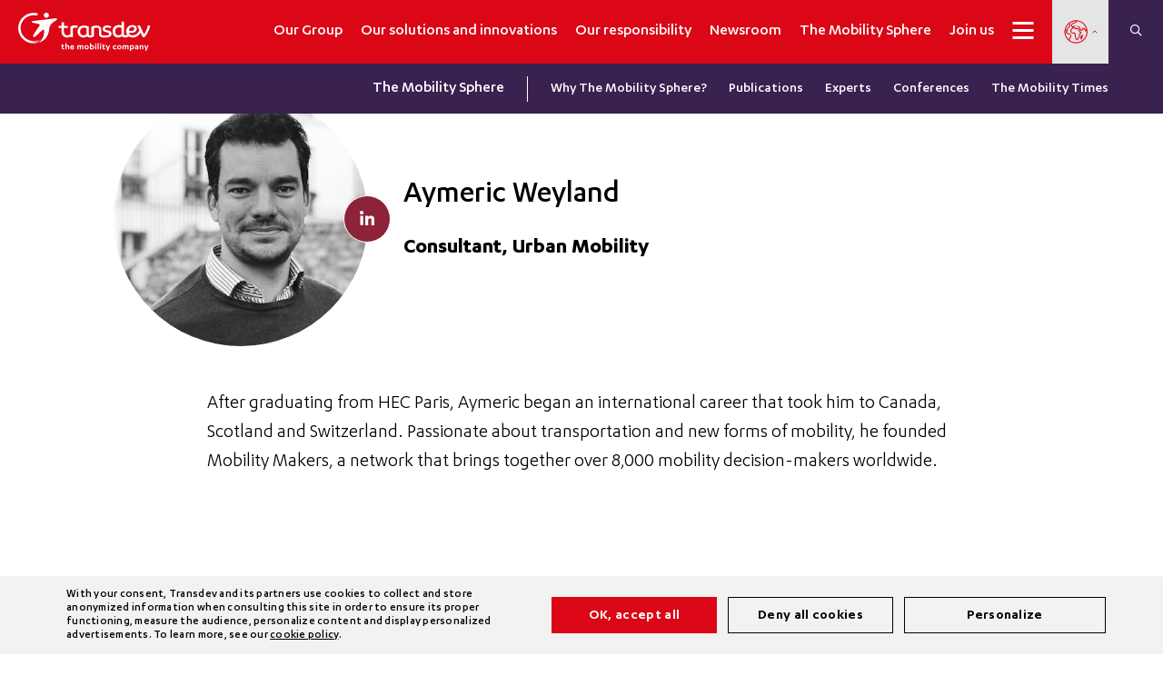

--- FILE ---
content_type: text/html; charset=UTF-8
request_url: https://www.transdev.com/en/experts/aymeric-weyland-eng/
body_size: 46375
content:
<!DOCTYPE html>
<html lang="en-US">

<head>
    <link rel="preload" crossorigin="anonymous" href="https://www.transdev.com/wp-content/themes/transdev/assets/css/fontawesome/webfonts/fa-brands-400.woff2" as="font">
    <link rel="preload" crossorigin="anonymous" href="https://www.transdev.com/wp-content/themes/transdev/assets/css/fontawesome/webfonts/fa-duotone-900.woff2" as="font">
    <link rel="preload" crossorigin="anonymous" href="https://www.transdev.com/wp-content/themes/transdev/assets/css/fontawesome/webfonts/fa-light-300.woff2" as="font">
    <link rel="preload" crossorigin="anonymous" href="https://www.transdev.com/wp-content/themes/transdev/assets/css/fontawesome/webfonts/fa-regular-400.woff2" as="font">
    <link rel="preload" crossorigin="anonymous" href="https://www.transdev.com/wp-content/themes/transdev/assets/css/fontawesome/webfonts/fa-solid-900.woff2" as="font">
    <link rel="preload" crossorigin="anonymous" href="https://www.transdev.com/wp-content/themes/transdev/assets/fonts/karbon/Karbon-Bold.woff2" as="font">
    <link rel="preload" crossorigin="anonymous" href="https://www.transdev.com/wp-content/themes/transdev/assets/fonts/karbon/Karbon-Light.woff2" as="font">
    <link rel="preload" crossorigin="anonymous" href="https://www.transdev.com/wp-content/themes/transdev/assets/fonts/karbon/Karbon-Medium.woff2" as="font">
    <link rel="preload" crossorigin="anonymous" href="https://www.transdev.com/wp-content/themes/transdev/assets/fonts/karbon/Karbon-Regular.woff2" as="font">
    <link rel="preload" crossorigin="anonymous" href="https://www.transdev.com/wp-content/themes/transdev/assets/fonts/karbon/Karbon-Semibold.woff2" as="font">
    <link rel="preload" crossorigin="anonymous" href="https://www.transdev.com/wp-content/themes/transdev/assets/fonts/move/MOVE-Regular.woff2" as="font">
    <link rel="preload" crossorigin="anonymous" href="https://www.transdev.com/wp-content/themes/transdev/assets/js/slick/fonts/slick.woff" as="font">

    <meta charset="UTF-8">
    <meta name="viewport" content="width=device-width,initial-scale=1, maximum-scale=1, user-scalable=no">

    <title>Aymeric Weyland</title>

    <meta name='robots' content='noindex, follow' />
<link rel="alternate" href="https://www.transdev.com/fr/experts/aymeric-weyland/" hreflang="fr" />
<link rel="alternate" href="https://www.transdev.com/en/experts/aymeric-weyland-eng/" hreflang="en" />

	<!-- This site is optimized with the Yoast SEO plugin v26.5 - https://yoast.com/wordpress/plugins/seo/ -->
	<meta name="description" content="Aymeric Weyland Consultant, Urban Mobility" />
	<meta property="og:locale" content="en_US" />
	<meta property="og:locale:alternate" content="fr_FR" />
	<meta property="og:type" content="article" />
	<meta property="og:title" content="Aymeric Weyland" />
	<meta property="og:description" content="Aymeric Weyland Consultant, Urban Mobility" />
	<meta property="og:url" content="https://www.transdev.com/en/experts/aymeric-weyland-eng/" />
	<meta property="og:site_name" content="Transdev, the mobility company" />
	<meta property="article:modified_time" content="2023-08-02T14:58:07+00:00" />
	<meta property="og:image" content="https://www.transdev.com/wp-content/uploads/2023/06/aymeric-weyland-autonomy.jpg" />
	<meta property="og:image:width" content="600" />
	<meta property="og:image:height" content="400" />
	<meta property="og:image:type" content="image/jpeg" />
	<meta name="twitter:card" content="summary_large_image" />
	<script type="application/ld+json" class="yoast-schema-graph">{"@context":"https://schema.org","@graph":[{"@type":"WebPage","@id":"https://www.transdev.com/en/experts/aymeric-weyland-eng/","url":"https://www.transdev.com/en/experts/aymeric-weyland-eng/","name":"Aymeric Weyland","isPartOf":{"@id":"https://www.transdev.com/en/#website"},"primaryImageOfPage":{"@id":"https://www.transdev.com/en/experts/aymeric-weyland-eng/#primaryimage"},"image":{"@id":"https://www.transdev.com/en/experts/aymeric-weyland-eng/#primaryimage"},"thumbnailUrl":"https://www.transdev.com/wp-content/uploads/2023/06/aymeric-weyland-autonomy.jpg","datePublished":"2023-06-28T14:02:19+00:00","dateModified":"2023-08-02T14:58:07+00:00","description":"Aymeric Weyland Consultant, Urban Mobility","breadcrumb":{"@id":"https://www.transdev.com/en/experts/aymeric-weyland-eng/#breadcrumb"},"inLanguage":"en-US","potentialAction":[{"@type":"ReadAction","target":["https://www.transdev.com/en/experts/aymeric-weyland-eng/"]}]},{"@type":"ImageObject","inLanguage":"en-US","@id":"https://www.transdev.com/en/experts/aymeric-weyland-eng/#primaryimage","url":"https://www.transdev.com/wp-content/uploads/2023/06/aymeric-weyland-autonomy.jpg","contentUrl":"https://www.transdev.com/wp-content/uploads/2023/06/aymeric-weyland-autonomy.jpg","width":600,"height":400,"caption":"Aymeric Weyland"},{"@type":"BreadcrumbList","@id":"https://www.transdev.com/en/experts/aymeric-weyland-eng/#breadcrumb","itemListElement":[{"@type":"ListItem","position":1,"name":"Accueil","item":"https://www.transdev.com/en/"},{"@type":"ListItem","position":2,"name":"Weyland Aymeric"}]},{"@type":"WebSite","@id":"https://www.transdev.com/en/#website","url":"https://www.transdev.com/en/","name":"Transdev, the mobility company","description":"the mobility company","potentialAction":[{"@type":"SearchAction","target":{"@type":"EntryPoint","urlTemplate":"https://www.transdev.com/en/?s={search_term_string}"},"query-input":{"@type":"PropertyValueSpecification","valueRequired":true,"valueName":"search_term_string"}}],"inLanguage":"en-US"}]}</script>
	<!-- / Yoast SEO plugin. -->


<link rel='dns-prefetch' href='//cdnjs.cloudflare.com' />
<link rel='dns-prefetch' href='//fonts.googleapis.com' />
<link rel="alternate" title="oEmbed (JSON)" type="application/json+oembed" href="https://www.transdev.com/wp-json/oembed/1.0/embed?url=https%3A%2F%2Fwww.transdev.com%2Fen%2Fexperts%2Faymeric-weyland-eng%2F&#038;lang=en" />
<link rel="alternate" title="oEmbed (XML)" type="text/xml+oembed" href="https://www.transdev.com/wp-json/oembed/1.0/embed?url=https%3A%2F%2Fwww.transdev.com%2Fen%2Fexperts%2Faymeric-weyland-eng%2F&#038;format=xml&#038;lang=en" />
<style id='wp-img-auto-sizes-contain-inline-css' type='text/css'>
img:is([sizes=auto i],[sizes^="auto," i]){contain-intrinsic-size:3000px 1500px}
/*# sourceURL=wp-img-auto-sizes-contain-inline-css */
</style>
<link rel='stylesheet' id='transdev-style-css' href='https://www.transdev.com/wp-content/themes/transdev/style.css?ver=7.0.11' type='text/css' media='all' />
<link rel='stylesheet' id='transdev-sub-nav-css' href='https://www.transdev.com/wp-content/themes/transdev/assets/css/sub_nav.css?ver=7.0.11' type='text/css' media='all' />
<link rel='stylesheet' id='sweetalert2-css' href='https://www.transdev.com/wp-content/plugins/user-registration/assets/css/sweetalert2/sweetalert2.min.css?ver=10.16.7' type='text/css' media='all' />
<link rel='stylesheet' id='user-registration-general-css' href='https://www.transdev.com/wp-content/plugins/user-registration/assets/css/user-registration.css?ver=3.1.2' type='text/css' media='all' />
<link rel='stylesheet' id='user-registration-smallscreen-css' href='https://www.transdev.com/wp-content/plugins/user-registration/assets/css/user-registration-smallscreen.css?ver=3.1.2' type='text/css' media='only screen and (max-width: 768px)' />
<link rel='stylesheet' id='user-registration-my-account-layout-css' href='https://www.transdev.com/wp-content/plugins/user-registration/assets/css/my-account-layout.css?ver=3.1.2' type='text/css' media='all' />
<link rel='stylesheet' id='dashicons-css' href='https://www.transdev.com/wp-includes/css/dashicons.min.css?ver=2a32b9eac46a15553fe88a419c2e07b3' type='text/css' media='all' />
<link rel='stylesheet' id='wp-block-library-css' href='https://www.transdev.com/wp-includes/css/dist/block-library/style.min.css?ver=2a32b9eac46a15553fe88a419c2e07b3' type='text/css' media='all' />
<style id='classic-theme-styles-inline-css' type='text/css'>
/*! This file is auto-generated */
.wp-block-button__link{color:#fff;background-color:#32373c;border-radius:9999px;box-shadow:none;text-decoration:none;padding:calc(.667em + 2px) calc(1.333em + 2px);font-size:1.125em}.wp-block-file__button{background:#32373c;color:#fff;text-decoration:none}
/*# sourceURL=/wp-includes/css/classic-themes.min.css */
</style>
<style id='global-styles-inline-css' type='text/css'>
:root{--wp--preset--aspect-ratio--square: 1;--wp--preset--aspect-ratio--4-3: 4/3;--wp--preset--aspect-ratio--3-4: 3/4;--wp--preset--aspect-ratio--3-2: 3/2;--wp--preset--aspect-ratio--2-3: 2/3;--wp--preset--aspect-ratio--16-9: 16/9;--wp--preset--aspect-ratio--9-16: 9/16;--wp--preset--color--black: #000000;--wp--preset--color--cyan-bluish-gray: #abb8c3;--wp--preset--color--white: #ffffff;--wp--preset--color--pale-pink: #f78da7;--wp--preset--color--vivid-red: #cf2e2e;--wp--preset--color--luminous-vivid-orange: #ff6900;--wp--preset--color--luminous-vivid-amber: #fcb900;--wp--preset--color--light-green-cyan: #7bdcb5;--wp--preset--color--vivid-green-cyan: #00d084;--wp--preset--color--pale-cyan-blue: #8ed1fc;--wp--preset--color--vivid-cyan-blue: #0693e3;--wp--preset--color--vivid-purple: #9b51e0;--wp--preset--gradient--vivid-cyan-blue-to-vivid-purple: linear-gradient(135deg,rgb(6,147,227) 0%,rgb(155,81,224) 100%);--wp--preset--gradient--light-green-cyan-to-vivid-green-cyan: linear-gradient(135deg,rgb(122,220,180) 0%,rgb(0,208,130) 100%);--wp--preset--gradient--luminous-vivid-amber-to-luminous-vivid-orange: linear-gradient(135deg,rgb(252,185,0) 0%,rgb(255,105,0) 100%);--wp--preset--gradient--luminous-vivid-orange-to-vivid-red: linear-gradient(135deg,rgb(255,105,0) 0%,rgb(207,46,46) 100%);--wp--preset--gradient--very-light-gray-to-cyan-bluish-gray: linear-gradient(135deg,rgb(238,238,238) 0%,rgb(169,184,195) 100%);--wp--preset--gradient--cool-to-warm-spectrum: linear-gradient(135deg,rgb(74,234,220) 0%,rgb(151,120,209) 20%,rgb(207,42,186) 40%,rgb(238,44,130) 60%,rgb(251,105,98) 80%,rgb(254,248,76) 100%);--wp--preset--gradient--blush-light-purple: linear-gradient(135deg,rgb(255,206,236) 0%,rgb(152,150,240) 100%);--wp--preset--gradient--blush-bordeaux: linear-gradient(135deg,rgb(254,205,165) 0%,rgb(254,45,45) 50%,rgb(107,0,62) 100%);--wp--preset--gradient--luminous-dusk: linear-gradient(135deg,rgb(255,203,112) 0%,rgb(199,81,192) 50%,rgb(65,88,208) 100%);--wp--preset--gradient--pale-ocean: linear-gradient(135deg,rgb(255,245,203) 0%,rgb(182,227,212) 50%,rgb(51,167,181) 100%);--wp--preset--gradient--electric-grass: linear-gradient(135deg,rgb(202,248,128) 0%,rgb(113,206,126) 100%);--wp--preset--gradient--midnight: linear-gradient(135deg,rgb(2,3,129) 0%,rgb(40,116,252) 100%);--wp--preset--font-size--small: 13px;--wp--preset--font-size--medium: 20px;--wp--preset--font-size--large: 36px;--wp--preset--font-size--x-large: 42px;--wp--preset--spacing--20: 0.44rem;--wp--preset--spacing--30: 0.67rem;--wp--preset--spacing--40: 1rem;--wp--preset--spacing--50: 1.5rem;--wp--preset--spacing--60: 2.25rem;--wp--preset--spacing--70: 3.38rem;--wp--preset--spacing--80: 5.06rem;--wp--preset--shadow--natural: 6px 6px 9px rgba(0, 0, 0, 0.2);--wp--preset--shadow--deep: 12px 12px 50px rgba(0, 0, 0, 0.4);--wp--preset--shadow--sharp: 6px 6px 0px rgba(0, 0, 0, 0.2);--wp--preset--shadow--outlined: 6px 6px 0px -3px rgb(255, 255, 255), 6px 6px rgb(0, 0, 0);--wp--preset--shadow--crisp: 6px 6px 0px rgb(0, 0, 0);}:where(.is-layout-flex){gap: 0.5em;}:where(.is-layout-grid){gap: 0.5em;}body .is-layout-flex{display: flex;}.is-layout-flex{flex-wrap: wrap;align-items: center;}.is-layout-flex > :is(*, div){margin: 0;}body .is-layout-grid{display: grid;}.is-layout-grid > :is(*, div){margin: 0;}:where(.wp-block-columns.is-layout-flex){gap: 2em;}:where(.wp-block-columns.is-layout-grid){gap: 2em;}:where(.wp-block-post-template.is-layout-flex){gap: 1.25em;}:where(.wp-block-post-template.is-layout-grid){gap: 1.25em;}.has-black-color{color: var(--wp--preset--color--black) !important;}.has-cyan-bluish-gray-color{color: var(--wp--preset--color--cyan-bluish-gray) !important;}.has-white-color{color: var(--wp--preset--color--white) !important;}.has-pale-pink-color{color: var(--wp--preset--color--pale-pink) !important;}.has-vivid-red-color{color: var(--wp--preset--color--vivid-red) !important;}.has-luminous-vivid-orange-color{color: var(--wp--preset--color--luminous-vivid-orange) !important;}.has-luminous-vivid-amber-color{color: var(--wp--preset--color--luminous-vivid-amber) !important;}.has-light-green-cyan-color{color: var(--wp--preset--color--light-green-cyan) !important;}.has-vivid-green-cyan-color{color: var(--wp--preset--color--vivid-green-cyan) !important;}.has-pale-cyan-blue-color{color: var(--wp--preset--color--pale-cyan-blue) !important;}.has-vivid-cyan-blue-color{color: var(--wp--preset--color--vivid-cyan-blue) !important;}.has-vivid-purple-color{color: var(--wp--preset--color--vivid-purple) !important;}.has-black-background-color{background-color: var(--wp--preset--color--black) !important;}.has-cyan-bluish-gray-background-color{background-color: var(--wp--preset--color--cyan-bluish-gray) !important;}.has-white-background-color{background-color: var(--wp--preset--color--white) !important;}.has-pale-pink-background-color{background-color: var(--wp--preset--color--pale-pink) !important;}.has-vivid-red-background-color{background-color: var(--wp--preset--color--vivid-red) !important;}.has-luminous-vivid-orange-background-color{background-color: var(--wp--preset--color--luminous-vivid-orange) !important;}.has-luminous-vivid-amber-background-color{background-color: var(--wp--preset--color--luminous-vivid-amber) !important;}.has-light-green-cyan-background-color{background-color: var(--wp--preset--color--light-green-cyan) !important;}.has-vivid-green-cyan-background-color{background-color: var(--wp--preset--color--vivid-green-cyan) !important;}.has-pale-cyan-blue-background-color{background-color: var(--wp--preset--color--pale-cyan-blue) !important;}.has-vivid-cyan-blue-background-color{background-color: var(--wp--preset--color--vivid-cyan-blue) !important;}.has-vivid-purple-background-color{background-color: var(--wp--preset--color--vivid-purple) !important;}.has-black-border-color{border-color: var(--wp--preset--color--black) !important;}.has-cyan-bluish-gray-border-color{border-color: var(--wp--preset--color--cyan-bluish-gray) !important;}.has-white-border-color{border-color: var(--wp--preset--color--white) !important;}.has-pale-pink-border-color{border-color: var(--wp--preset--color--pale-pink) !important;}.has-vivid-red-border-color{border-color: var(--wp--preset--color--vivid-red) !important;}.has-luminous-vivid-orange-border-color{border-color: var(--wp--preset--color--luminous-vivid-orange) !important;}.has-luminous-vivid-amber-border-color{border-color: var(--wp--preset--color--luminous-vivid-amber) !important;}.has-light-green-cyan-border-color{border-color: var(--wp--preset--color--light-green-cyan) !important;}.has-vivid-green-cyan-border-color{border-color: var(--wp--preset--color--vivid-green-cyan) !important;}.has-pale-cyan-blue-border-color{border-color: var(--wp--preset--color--pale-cyan-blue) !important;}.has-vivid-cyan-blue-border-color{border-color: var(--wp--preset--color--vivid-cyan-blue) !important;}.has-vivid-purple-border-color{border-color: var(--wp--preset--color--vivid-purple) !important;}.has-vivid-cyan-blue-to-vivid-purple-gradient-background{background: var(--wp--preset--gradient--vivid-cyan-blue-to-vivid-purple) !important;}.has-light-green-cyan-to-vivid-green-cyan-gradient-background{background: var(--wp--preset--gradient--light-green-cyan-to-vivid-green-cyan) !important;}.has-luminous-vivid-amber-to-luminous-vivid-orange-gradient-background{background: var(--wp--preset--gradient--luminous-vivid-amber-to-luminous-vivid-orange) !important;}.has-luminous-vivid-orange-to-vivid-red-gradient-background{background: var(--wp--preset--gradient--luminous-vivid-orange-to-vivid-red) !important;}.has-very-light-gray-to-cyan-bluish-gray-gradient-background{background: var(--wp--preset--gradient--very-light-gray-to-cyan-bluish-gray) !important;}.has-cool-to-warm-spectrum-gradient-background{background: var(--wp--preset--gradient--cool-to-warm-spectrum) !important;}.has-blush-light-purple-gradient-background{background: var(--wp--preset--gradient--blush-light-purple) !important;}.has-blush-bordeaux-gradient-background{background: var(--wp--preset--gradient--blush-bordeaux) !important;}.has-luminous-dusk-gradient-background{background: var(--wp--preset--gradient--luminous-dusk) !important;}.has-pale-ocean-gradient-background{background: var(--wp--preset--gradient--pale-ocean) !important;}.has-electric-grass-gradient-background{background: var(--wp--preset--gradient--electric-grass) !important;}.has-midnight-gradient-background{background: var(--wp--preset--gradient--midnight) !important;}.has-small-font-size{font-size: var(--wp--preset--font-size--small) !important;}.has-medium-font-size{font-size: var(--wp--preset--font-size--medium) !important;}.has-large-font-size{font-size: var(--wp--preset--font-size--large) !important;}.has-x-large-font-size{font-size: var(--wp--preset--font-size--x-large) !important;}
:where(.wp-block-post-template.is-layout-flex){gap: 1.25em;}:where(.wp-block-post-template.is-layout-grid){gap: 1.25em;}
:where(.wp-block-term-template.is-layout-flex){gap: 1.25em;}:where(.wp-block-term-template.is-layout-grid){gap: 1.25em;}
:where(.wp-block-columns.is-layout-flex){gap: 2em;}:where(.wp-block-columns.is-layout-grid){gap: 2em;}
:root :where(.wp-block-pullquote){font-size: 1.5em;line-height: 1.6;}
/*# sourceURL=global-styles-inline-css */
</style>
<link rel='stylesheet' id='contact-form-7-css' href='https://www.transdev.com/wp-content/plugins/contact-form-7/includes/css/styles.css?ver=5.9.3' type='text/css' media='all' />
<link rel='stylesheet' id='cf7md_roboto-css' href='//fonts.googleapis.com/css?family=Roboto:400,500' type='text/css' media='all' />
<link rel='stylesheet' id='cf7-material-design-css' href='https://www.transdev.com/wp-content/plugins/material-design-for-contact-form-7-premium/public/../assets/css/cf7-material-design.css?ver=2.0' type='text/css' media='all' />
<link rel='stylesheet' id='walcf7-datepicker-css-css' href='https://www.transdev.com/wp-content/plugins/date-time-picker-for-contact-form-7/assets/css/jquery.datetimepicker.min.css?ver=1.0.0' type='text/css' media='all' />
<link rel='stylesheet' id='geonexio-css' href='https://www.transdev.com/wp-content/plugins/geonexio/public/css/geonexio-public.css?ver=1.0.0' type='text/css' media='all' />
<link rel='stylesheet' id='pld-font-awesome-css' href='https://www.transdev.com/wp-content/plugins/posts-like-dislike/css/fontawesome/css/all.min.css?ver=1.1.6' type='text/css' media='all' />
<link rel='stylesheet' id='pld-frontend-css' href='https://www.transdev.com/wp-content/plugins/posts-like-dislike/css/pld-frontend.css?ver=1.1.6' type='text/css' media='all' />
<link rel='stylesheet' id='if-menu-site-css-css' href='https://www.transdev.com/wp-content/plugins/if-menu/assets/if-menu-site.css?ver=2a32b9eac46a15553fe88a419c2e07b3' type='text/css' media='all' />
<link rel='stylesheet' id='fontawesomepro-css' href='https://www.transdev.com/wp-content/themes/transdev/assets/css/fontawesome/css/all.min.css?ver=7.0.11' type='text/css' media='all' />
<link rel='stylesheet' id='transdev-tooltipster-css' href='https://www.transdev.com/wp-content/themes/transdev/assets/js/tooltipster/css/tooltipster.bundle.min.css?ver=7.0.11' type='text/css' media='all' />
<link rel='stylesheet' id='morphext-css' href='https://www.transdev.com/wp-content/themes/transdev/assets/js/morphext/morphext.css?ver=7.0.11' type='text/css' media='all' />
<link rel='stylesheet' id='selectric-css' href='https://www.transdev.com/wp-content/themes/transdev/assets/js/selectric/selectric.css?ver=7.0.11' type='text/css' media='all' />
<link rel='stylesheet' id='transdev-font-css' href='https://www.transdev.com/wp-content/themes/transdev/assets/css/font-face.css?ver=7.0.11' type='text/css' media='all' />
<link rel='stylesheet' id='transdev-editor-css' href='https://www.transdev.com/wp-content/themes/transdev/assets/css/editor.css?ver=7.0.11' type='text/css' media='all' />
<link rel='stylesheet' id='transdev-breadcrumb-css' href='https://www.transdev.com/wp-content/themes/transdev/assets/css/blocs/breadcrumb.css?ver=7.0.11' type='text/css' media='all' />
<link rel='stylesheet' id='transdev-messages-css' href='https://www.transdev.com/wp-content/themes/transdev/assets/css/messages.css?ver=7.0.11' type='text/css' media='all' />
<link rel='stylesheet' id='slick-2-css' href='https://www.transdev.com/wp-content/themes/transdev/assets/css/slick.css?ver=1.8.1' type='text/css' media='1' />
<link rel='stylesheet' id='slick-theme-2-css' href='https://www.transdev.com/wp-content/themes/transdev/assets/css/slick-theme.css?ver=1.8.1' type='text/css' media='1' />
<link rel='stylesheet' id='transdev-experts-hero-css' href='https://www.transdev.com/wp-content/themes/transdev/assets/css/components/experts_hero.css?ver=7.0.11' type='text/css' media='all' />
<link rel='stylesheet' id='transdev-experts-content-css' href='https://www.transdev.com/wp-content/themes/transdev/assets/css/components/experts_content.css?ver=7.0.11' type='text/css' media='all' />
<link rel='stylesheet' id='transdev-experts-contributions-css' href='https://www.transdev.com/wp-content/themes/transdev/assets/css/components/experts_contributions.css?ver=7.0.11' type='text/css' media='all' />
<link rel='stylesheet' id='transdev-hero-main-css' href='https://www.transdev.com/wp-content/themes/transdev/assets/css/blocs/hero_main.css?ver=7.0.11' type='text/css' media='all' />
<link rel='stylesheet' id='slick-css' href='https://www.transdev.com/wp-content/themes/transdev/assets/js/slick/slick.css?ver=2a32b9eac46a15553fe88a419c2e07b3' type='text/css' media='all' />
<link rel='stylesheet' id='slick-theme-css' href='https://www.transdev.com/wp-content/themes/transdev/assets/js/slick/slick-theme.css?ver=2a32b9eac46a15553fe88a419c2e07b3' type='text/css' media='all' />
<link rel='stylesheet' id='selectstyles2-css' href='https://www.transdev.com/wp-content/themes/transdev/assets/css/blocs/select2.min.css?ver=7.0.11' type='text/css' media='all' />
<link rel='stylesheet' id='transdev-hero-title-css' href='https://www.transdev.com/wp-content/themes/transdev/assets/css/blocs/hero_title.css?ver=7.0.11' type='text/css' media='all' />
<link rel='stylesheet' id='transdev-hero-carousel-css' href='https://www.transdev.com/wp-content/themes/transdev/assets/css/blocs/hero_carousel.css?ver=7.0.11' type='text/css' media='all' />
<link rel='stylesheet' id='transdev-hero-petit-css' href='https://www.transdev.com/wp-content/themes/transdev/assets/css/blocs/hero_petit.css?ver=7.0.11' type='text/css' media='all' />
<link rel='stylesheet' id='transdev-job-ad-css' href='https://www.transdev.com/wp-content/themes/transdev/assets/css/blocs/job-ad.css?ver=7.0.11' type='text/css' media='all' />
<link rel='stylesheet' id='transdev-job-list-css' href='https://www.transdev.com/wp-content/themes/transdev/assets/css/blocs/job_list.css?ver=7.0.11' type='text/css' media='all' />
<link rel='stylesheet' id='transdev-follow_us-css' href='https://www.transdev.com/wp-content/themes/transdev/assets/css/blocs/follow_us.css?ver=7.0.11' type='text/css' media='all' />
<link rel='stylesheet' id='transdev-near-you-css' href='https://www.transdev.com/wp-content/themes/transdev/assets/css/blocs/near-you.css?ver=7.0.11' type='text/css' media='all' />
<link rel='stylesheet' id='transdev-news-css' href='https://www.transdev.com/wp-content/themes/transdev/assets/css/blocs/news.css?ver=7.0.11' type='text/css' media='all' />
<link rel='stylesheet' id='transdev-recruitment-css' href='https://www.transdev.com/wp-content/themes/transdev/assets/css/blocs/recruitment.css?ver=7.0.11' type='text/css' media='all' />
<link rel='stylesheet' id='transdev-map-regions-css' href='https://www.transdev.com/wp-content/themes/transdev/assets/css/blocs/map-regions.css?ver=7.0.11' type='text/css' media='all' />
<link rel='stylesheet' id='transdev-map-css' href='https://www.transdev.com/wp-content/themes/transdev/assets/css/blocs/map.css?ver=7.0.11' type='text/css' media='all' />
<link rel='stylesheet' id='transdev-map-schools-autocomplete-css' href='https://www.transdev.com/wp-content/themes/transdev/assets/autocomplete/css/autoComplete.02.css?ver=7.0.11' type='text/css' media='all' />
<link rel='stylesheet' id='transdev-map-schools-css' href='https://www.transdev.com/wp-content/themes/transdev/assets/css/blocs/map-schools.css?ver=7.0.11' type='text/css' media='all' />
<link rel='stylesheet' id='transdev-map-rh-css' href='https://www.transdev.com/wp-content/themes/transdev/assets/css/blocs/map-rh.css?ver=7.0.11' type='text/css' media='all' />
<link rel='stylesheet' id='transdev-anchors-css' href='https://www.transdev.com/wp-content/themes/transdev/assets/css/blocs/anchors.css?ver=7.0.11' type='text/css' media='all' />
<link rel='stylesheet' id='transdev-video-css' href='https://www.transdev.com/wp-content/themes/transdev/assets/css/blocs/video.css?ver=7.0.11' type='text/css' media='all' />
<link rel='stylesheet' id='transdev-video-extended-css' href='https://www.transdev.com/wp-content/themes/transdev/assets/css/blocs/video-extended.css?ver=7.0.11' type='text/css' media='all' />
<link rel='stylesheet' id='transdev-contact-css' href='https://www.transdev.com/wp-content/themes/transdev/assets/css/blocs/contact.css?ver=7.0.11' type='text/css' media='all' />
<link rel='stylesheet' id='transdev-governance-css' href='https://www.transdev.com/wp-content/themes/transdev/assets/css/blocs/governance.css?ver=7.0.11' type='text/css' media='all' />
<link rel='stylesheet' id='transdev-cross-content-css' href='https://www.transdev.com/wp-content/themes/transdev/assets/css/blocs/cross-content.css?ver=7.0.11' type='text/css' media='all' />
<link rel='stylesheet' id='transdev-left-single-css' href='https://www.transdev.com/wp-content/themes/transdev/assets/css/blocs/left-single.css?ver=7.0.11' type='text/css' media='all' />
<link rel='stylesheet' id='transdev-right-single-css' href='https://www.transdev.com/wp-content/themes/transdev/assets/css/blocs/right-single.css?ver=7.0.11' type='text/css' media='all' />
<link rel='stylesheet' id='transdev-bg-img-left-text-right-css' href='https://www.transdev.com/wp-content/themes/transdev/assets/css/blocs/bg-img-left-text-right.css?ver=7.0.11' type='text/css' media='all' />
<link rel='stylesheet' id='transdev-key-numbers-css' href='https://www.transdev.com/wp-content/themes/transdev/assets/css/blocs/key_numbers.css?ver=7.0.11' type='text/css' media='all' />
<link rel='stylesheet' id='transdev-recruitment-links-css' href='https://www.transdev.com/wp-content/themes/transdev/assets/css/blocs/recruitment_links.css?ver=7.0.11' type='text/css' media='all' />
<link rel='stylesheet' id='transdev-full-width-block-css' href='https://www.transdev.com/wp-content/themes/transdev/assets/css/blocs/full-width-block.css?ver=7.0.11' type='text/css' media='all' />
<link rel='stylesheet' id='transdev-text-left-download-right-css' href='https://www.transdev.com/wp-content/themes/transdev/assets/css/blocs/text-left-download-right.css?ver=7.0.11' type='text/css' media='all' />
<link rel='stylesheet' id='transdev-image_text_number-css' href='https://www.transdev.com/wp-content/themes/transdev/assets/css/blocs/image_text_number.css?ver=7.0.11' type='text/css' media='all' />
<link rel='stylesheet' id='transdev-solutions-css' href='https://www.transdev.com/wp-content/themes/transdev/assets/css/blocs/solutions.css?ver=7.0.11' type='text/css' media='all' />
<link rel='stylesheet' id='transdev-comite-executif-css' href='https://www.transdev.com/wp-content/themes/transdev/assets/css/blocs/comite-executif.css?ver=7.0.11' type='text/css' media='all' />
<link rel='stylesheet' id='3_columns_custom-css' href='https://www.transdev.com/wp-content/themes/transdev/assets/css/blocs/3_columns_custom.css?ver=7.0.11' type='text/css' media='all' />
<link rel='stylesheet' id='transdev-exergue-css' href='https://www.transdev.com/wp-content/themes/transdev/assets/css/blocs/exergue.css?ver=7.0.11' type='text/css' media='all' />
<link rel='stylesheet' id='transdev-lettrine-css' href='https://www.transdev.com/wp-content/themes/transdev/assets/css/blocs/lettrine.css?ver=7.0.11' type='text/css' media='all' />
<link rel='stylesheet' id='transdev-about-css' href='https://www.transdev.com/wp-content/themes/transdev/assets/css/blocs/about.css?ver=7.0.11' type='text/css' media='all' />
<link rel='stylesheet' id='transdev-accordion-css' href='https://www.transdev.com/wp-content/themes/transdev/assets/css/blocs/accordion.css?ver=7.0.11' type='text/css' media='all' />
<link rel='stylesheet' id='transdev-image-left-text-right-css' href='https://www.transdev.com/wp-content/themes/transdev/assets/css/blocs/image-left-text-right.css?ver=7.0.11' type='text/css' media='all' />
<link rel='stylesheet' id='transdev-teaser-content-css' href='https://www.transdev.com/wp-content/themes/transdev/assets/css/blocs/teaser-content.css?ver=7.0.11' type='text/css' media='all' />
<link rel='stylesheet' id='transdev-text-media-css' href='https://www.transdev.com/wp-content/themes/transdev/assets/css/blocs/text-media.css?ver=7.0.11' type='text/css' media='all' />
<link rel='stylesheet' id='ur-frontend-form-css' href='https://www.transdev.com/wp-content/themes/transdev/assets/css/ur-frontend-form.css?ver=7.0.11' type='text/css' media='all' />
<link rel='stylesheet' id='video-carousel-elementor-css' href='https://www.transdev.com/wp-content/themes/transdev/assets/css/blocs/video-carousel-elementor.css?ver=7.0.11' type='text/css' media='all' />
<link rel='stylesheet' id='transdev-animations-css' href='https://www.transdev.com/wp-content/themes/transdev/assets/css/blocs/animations.css?ver=7.0.11' type='text/css' media='all' />
<link rel='stylesheet' id='transdev-intl-tel-input-css' href='https://www.transdev.com/wp-content/themes/transdev/assets/intl-tel-input/css/intlTelInput.min.css?ver=17.0.0' type='text/css' media='all' />
<link rel='stylesheet' id='transdev-rental-form-css' href='https://www.transdev.com/wp-content/themes/transdev/assets/css/rental_form.css?ver=7.0.11' type='text/css' media='all' />
<link rel='stylesheet' id='transdev-material-design-css' href='https://www.transdev.com/wp-content/themes/transdev/assets/js/material-design/material.css?ver=7.0.11' type='text/css' media='all' />
<link rel='stylesheet' id='transdev-material-design-select-css' href='https://www.transdev.com/wp-content/themes/transdev/assets/js/material-design/getmdl-select.min.css?ver=7.0.11' type='text/css' media='all' />
<link rel='stylesheet' id='transdev-validation-engine-style-css' href='https://www.transdev.com/wp-content/themes/transdev/assets/js/jQuery-Validation-Engine/css/validationEngine.jquery.css?ver=7.0.11' type='text/css' media='all' />
<link rel='stylesheet' id='transdev-tac-css' href='https://www.transdev.com/wp-content/themes/transdev/assets/css/tac.css?ver=7.0.11' type='text/css' media='all' />
<link rel='stylesheet' id='transdev-flags-css' href='https://www.transdev.com/wp-content/themes/transdev/assets/css/flags32-iso-3166-1-alpha-3.css?ver=7.0.11' type='text/css' media='all' />
<link rel='stylesheet' id='transdev-offres-css' href='https://www.transdev.com/wp-content/themes/transdev/assets/css/blocs/offres.css?ver=7.0.11' type='text/css' media='all' />
<link rel='stylesheet' id='transdev-tpl-contact-css' href='https://www.transdev.com/wp-content/themes/transdev/assets/css/tpl_contact.css?ver=7.0.11' type='text/css' media='all' />
<link rel='stylesheet' id='transdev-responsive-css' href='https://www.transdev.com/wp-content/themes/transdev/assets/css/responsive.css?ver=7.0.11' type='text/css' media='all' />
<link rel='stylesheet' id='transdev-retina-css' href='https://www.transdev.com/wp-content/themes/transdev/assets/css/retina.css?ver=7.0.11' type='text/css' media='all' />
<link rel='stylesheet' id='algolia-autocomplete-css' href='https://www.transdev.com/wp-content/plugins/wp-search-with-algolia/css/algolia-autocomplete.css?ver=2.8.0' type='text/css' media='all' />
<link rel='stylesheet' id='cf7cf-style-css' href='https://www.transdev.com/wp-content/plugins/cf7-conditional-fields/style.css?ver=2.4.10' type='text/css' media='all' />
<script type="text/javascript" src="https://www.transdev.com/wp-includes/js/jquery/jquery.min.js?ver=3.7.1" id="jquery-core-js"></script>
<script type="text/javascript" src="https://www.transdev.com/wp-includes/js/jquery/jquery-migrate.min.js?ver=3.4.1" id="jquery-migrate-js"></script>
<script type="text/javascript" src="https://www.transdev.com/wp-content/plugins/geonexio/public/js/geonexio-public.js?ver=1.0.0" id="geonexio-js"></script>
<script type="text/javascript" id="pld-frontend-js-extra">
/* <![CDATA[ */
var pld_js_object = {"admin_ajax_url":"https://www.transdev.com/wp-admin/admin-ajax.php","admin_ajax_nonce":"5ecfb4d918"};
//# sourceURL=pld-frontend-js-extra
/* ]]> */
</script>
<script type="text/javascript" src="https://www.transdev.com/wp-content/plugins/posts-like-dislike/js/pld-frontend.js?ver=1.1.6" id="pld-frontend-js"></script>
<script type="text/javascript" src="https://www.transdev.com/wp-content/themes/transdev/assets/js/anime.min.js?ver=7.0.11" id="anime-js-js"></script>
<script type="text/javascript" src="https://www.transdev.com/wp-content/themes/transdev/assets/js/tooltipster/js/tooltipster.bundle.min.js?ver=7.0.11" id="transdev-tooltipster-js-js"></script>
<script type="text/javascript" src="https://www.transdev.com/wp-content/themes/transdev/assets/js/slick/slick.min.js?ver=7.0.11" id="slick-js"></script>
<script type="text/javascript" src="https://www.transdev.com/wp-content/themes/transdev/assets/js/morphext/morphext.min.js?ver=7.0.11" id="morphext-js"></script>
<script type="text/javascript" src="https://www.transdev.com/wp-content/themes/transdev/assets/js/bigSlide.min.js?ver=7.0.11" id="transdev-bigslide-js"></script>
<script type="text/javascript" src="https://www.transdev.com/wp-content/themes/transdev/assets/js/pagination.min.js?ver=7.0.11" id="transdev-pagination-js-js"></script>
<script type="text/javascript" id="transdev-js-extra">
/* <![CDATA[ */
var link_wording = "Link";
var image_menu = "https://www.transdev.com/wp-content/themes/transdev/assets/images/bg_menu.jpg";
var ajax_url = "https://www.transdev.com/en";
var no_result_wording = "No region found";
var pll_current_language = "en";
//# sourceURL=transdev-js-extra
/* ]]> */
</script>
<script type="text/javascript" src="https://www.transdev.com/wp-content/themes/transdev/assets/js/scripts.js?ver=7.0.11" id="transdev-js"></script>
<script type="text/javascript" src="https://www.transdev.com/wp-content/themes/transdev/assets/js/wpcf7.js?ver=7.0.11" id="transdev-wpcf7-js"></script>
<script type="text/javascript" src="https://www.transdev.com/wp-content/themes/transdev/assets/js/selectric/jquery.selectric.min.js?ver=7.0.11" id="selectric-js"></script>
<script type="text/javascript" src="https://www.transdev.com/wp-content/themes/transdev/assets/js/messages.js?ver=7.0.11" id="transdev-messages-js"></script>
<script type="text/javascript" src="https://www.transdev.com/wp-content/themes/transdev/assets/js/blocs/map-regions.js?ver=7.0.11" id="transdev-map-regions-js"></script>
<script type="text/javascript" id="transdev-map-js-extra">
/* <![CDATA[ */
var imagePath_cluster = "https://www.transdev.com/wp-content/themes/transdev/assets/images/cluster/m";
//# sourceURL=transdev-map-js-extra
/* ]]> */
</script>
<script type="text/javascript" src="https://www.transdev.com/wp-content/themes/transdev/assets/js/blocs/map.js?ver=7.0.11" id="transdev-map-js"></script>
<script type="text/javascript" src="https://www.transdev.com/wp-content/themes/transdev/assets/js/blocs/map-homepage.js?ver=7.0.11" id="transdev-map-homepage-js"></script>
<script type="text/javascript" src="https://www.transdev.com/wp-content/themes/transdev/assets/js/blocs/map-emissions.js?ver=7.0.11" id="transdev-map-emissions-js"></script>
<script type="text/javascript" src="https://www.transdev.com/wp-includes/js/underscore.min.js?ver=1.13.7" id="underscore-js"></script>
<script type="text/javascript" id="wp-util-js-extra">
/* <![CDATA[ */
var _wpUtilSettings = {"ajax":{"url":"https://www.transdev.com/wp-admin/admin-ajax.php"}};
//# sourceURL=wp-util-js-extra
/* ]]> */
</script>
<script type="text/javascript" src="https://www.transdev.com/wp-includes/js/wp-util.min.js?ver=2a32b9eac46a15553fe88a419c2e07b3" id="wp-util-js"></script>
<script type="text/javascript" src="https://www.transdev.com/wp-content/plugins/wp-search-with-algolia/js/algoliasearch/dist/algoliasearch-lite.umd.js?ver=2.8.0" id="algolia-search-js"></script>
<script type="text/javascript" src="https://www.transdev.com/wp-content/plugins/wp-search-with-algolia/js/autocomplete.js/dist/autocomplete.min.js?ver=2.8.0" id="algolia-autocomplete-js"></script>
<script type="text/javascript" src="https://www.transdev.com/wp-content/plugins/wp-search-with-algolia/js/instantsearch.js/dist/instantsearch.production.min.js?ver=2.8.0" id="algolia-instantsearch-js"></script>
<script type="text/javascript" src="https://www.transdev.com/wp-content/themes/transdev/assets/js/algolia-search.js?ver=7.0.11" id="transdev-map-rh-algolia-js"></script>
<script type="text/javascript" src="https://www.transdev.com/wp-content/themes/transdev/assets/js/blocs/map-rh.js?ver=7.0.11" id="transdev-map-rh-js"></script>
<script type="text/javascript" src="https://www.transdev.com/wp-content/themes/transdev/assets/autocomplete/autoComplete.js?ver=7.0.11" id="transdev-map-schools-autocomplete-js"></script>
<script type="text/javascript" src="https://www.transdev.com/wp-content/themes/transdev/assets/js/blocs/map-schools.js?ver=7.0.11" id="transdev-map-schools-js"></script>
<script type="text/javascript" src="https://www.transdev.com/wp-content/themes/transdev/assets/js/blocs/burger-menu.js?ver=7.0.11" id="transdev-burger-menu-js"></script>
<script type="text/javascript" src="https://www.transdev.com/wp-content/themes/transdev/assets/js/blocs/custom-forms.js?ver=7.0.11" id="transdev-custom-forms-js"></script>
<script type="text/javascript" src="https://www.transdev.com/wp-content/themes/transdev/assets/js/blocs/fixed-informations.js?ver=7.0.11" id="transdev-fixed-informations-js"></script>
<script type="text/javascript" src="https://www.transdev.com/wp-content/themes/transdev/assets/js/blocs/teaser-content.js?ver=7.0.11" id="transdev-teaser-content-js"></script>
<script type="text/javascript" src="https://www.transdev.com/wp-content/themes/transdev/assets/js/blocs/animations.js?ver=7.0.11" id="transdev-animations-js-js"></script>
<script type="text/javascript" src="https://www.transdev.com/wp-content/themes/transdev/assets/js/blocs/backtop.js?ver=7.0.11" id="transdev-backtop-js-js"></script>
<script type="text/javascript" src="https://www.transdev.com/wp-content/themes/transdev/assets/js/accessibility.js?ver=7.0.11" id="transdev-accessibility-js-js"></script>
<script type="text/javascript" src="https://www.transdev.com/wp-content/themes/transdev/assets/intl-tel-input/js/utils.js?ver=17.0.0" id="transdev-intl-tel-input-utils-js-js"></script>
<script type="text/javascript" src="https://www.transdev.com/wp-content/themes/transdev/assets/intl-tel-input/js/intlTelInput.js?ver=17.0.0" id="transdev-intl-tel-input-js-js"></script>
<script type="text/javascript" src="https://www.transdev.com/wp-content/themes/transdev/assets/intl-tel-input/intl-custom.js?ver=7.0.11" id="transdev-intl-tel-input-js-custom-js"></script>
<script type="text/javascript" src="https://www.transdev.com/wp-content/themes/transdev/assets/js/rental_form.js?ver=7.0.11" id="transdev-rental-form-js-js"></script>
<script type="text/javascript" src="https://cdnjs.cloudflare.com/ajax/libs/es5-shim/4.2.0/es5-shim.min.js?ver=7.0.11" id="transdev-shim-js"></script>
<script type="text/javascript" src="https://cdnjs.cloudflare.com/ajax/libs/classlist/2014.01.31/classList.min.js?ver=7.0.11" id="transdev-classList-js"></script>
<script type="text/javascript" src="https://cdnjs.cloudflare.com/ajax/libs/selectivizr/1.0.2/selectivizr-min.js?ver=7.0.11" id="transdev-selectivizr-js"></script>
<script type="text/javascript" src="https://www.transdev.com/wp-content/themes/transdev/assets/js/material-design/material.min.js?ver=7.0.11" id="transdev-material-design-js"></script>
<script type="text/javascript" src="https://www.transdev.com/wp-content/themes/transdev/assets/js/material-design/getmdl-select.min.js?ver=7.0.11" id="transdev-material-design-select-js"></script>
<script type="text/javascript" src="https://www.transdev.com/wp-content/themes/transdev/assets/js/jQuery-Validation-Engine/js/languages/jquery.validationEngine-en.js?ver=7.0.11" id="transdev-validation-engine-lang-js"></script>
<script type="text/javascript" src="https://www.transdev.com/wp-content/themes/transdev/assets/js/jQuery-Validation-Engine/js/jquery.validationEngine.js?ver=7.0.11" id="transdev-validation-engine-script-js"></script>
<script type="text/javascript" src="https://www.transdev.com/wp-content/themes/transdev/assets/js/blocs/offres.js?ver=7.0.11" id="transdev-offres-js-js"></script>
<script type="text/javascript" src="https://www.transdev.com/wp-content/themes/transdev/assets/js/tpl_contact.js?ver=7.0.11" id="transdev-tpl-contact-js-js"></script>
<link rel="https://api.w.org/" href="https://www.transdev.com/wp-json/" /><link rel='shortlink' href='https://www.transdev.com/?p=106956' />
<style></style><meta name="generator" content="Elementor 3.33.3; features: additional_custom_breakpoints; settings: css_print_method-external, google_font-enabled, font_display-auto">
			<style>
				.e-con.e-parent:nth-of-type(n+4):not(.e-lazyloaded):not(.e-no-lazyload),
				.e-con.e-parent:nth-of-type(n+4):not(.e-lazyloaded):not(.e-no-lazyload) * {
					background-image: none !important;
				}
				@media screen and (max-height: 1024px) {
					.e-con.e-parent:nth-of-type(n+3):not(.e-lazyloaded):not(.e-no-lazyload),
					.e-con.e-parent:nth-of-type(n+3):not(.e-lazyloaded):not(.e-no-lazyload) * {
						background-image: none !important;
					}
				}
				@media screen and (max-height: 640px) {
					.e-con.e-parent:nth-of-type(n+2):not(.e-lazyloaded):not(.e-no-lazyload),
					.e-con.e-parent:nth-of-type(n+2):not(.e-lazyloaded):not(.e-no-lazyload) * {
						background-image: none !important;
					}
				}
			</style>
					<style>
			.algolia-search-highlight {
				background-color: #fffbcc;
				border-radius: 2px;
				font-style: normal;
			}
		</style>
		<link rel="icon" href="https://www.transdev.com/wp-content/uploads/2018/05/cropped-favicon-32x32.png" sizes="32x32" />
<link rel="icon" href="https://www.transdev.com/wp-content/uploads/2018/05/cropped-favicon-192x192.png" sizes="192x192" />
<link rel="apple-touch-icon" href="https://www.transdev.com/wp-content/uploads/2018/05/cropped-favicon-180x180.png" />
<meta name="msapplication-TileImage" content="https://www.transdev.com/wp-content/uploads/2018/05/cropped-favicon-270x270.png" />
		<style type="text/css" id="wp-custom-css">
			.page-id-52365 .bloc-geoloc-container,
.page-id-52556 .bloc-geoloc-container,
.page-id-58917 .bloc-geoloc-container,
.page-id-52550 .bloc-geoloc-container,
.page-id-58918 .bloc-geoloc-container,
.page-id-52461 .bloc-geoloc-container,
.page-id-58840 .bloc-geoloc-container,
.page-id-52569 .bloc-geoloc-container,
.page-id-52543 .bloc-geoloc-container,
.page-id-58850 .bloc-geoloc-container,
.page-id-52464 .bloc-geoloc-container,
.page-id-58822 .bloc-geoloc-container,
.page-id-10022 .bloc-geoloc-container,
.page-id-52 .bloc-geoloc-container {display:none;}		</style>
		
</head>

<body class="wp-singular experts-template-default single single-experts postid-106956 wp-theme-transdev user-registration-page hasSubNav elementor-default elementor-kit-28485">
    <!-- <div id="purposePopin-" class="video-player-container video-player-container--purpose">
            <div class="video-layer"></div>
            <div class="content-site">
                <div id="purposePopinClose-" class="video-close">
                    <i class="far fa-times"></i>
                </div>
                <div class="video-content">
                    <iframe id="video-player" allowfullscreen="1" allow="accelerometer; autoplay; clipboard-write; encrypted-media; gyroscope; picture-in-picture" title="YouTube video player" src="" data-gtm-yt-inspected-9409367_18="true" data-gtm-yt-inspected-9409367_20="true" width="640" height="360" frameborder="0"></iframe>
                    <div class="video-content-infos">
                        <div class="video-link">
                            <div id="purposePopinCloseAlways-" class="purpose-popin-close-always"></div>
                            <span> : </span>
                            <a href="" target="_blank"></a>
                        </div>
                    </div>
                </div>
            </div>
        </div> -->

            <div id="main-menu-container-mobile">
            <div class="main-menu-container-mobile-container">
                <nav class="handle-burger"><ul id="menu-main-en" class="menu"><li id="menu-item-76481" class="menu-item menu-item-type-post_type menu-item-object-page menu-item-76481"><a href="https://www.transdev.com/en/our-group/" title="Find out more about the Transdev group : history, who leads the group, financial results, etc "><span>Our Group</span></a></li>
<li id="menu-item-76512" class="menu-item menu-item-type-post_type menu-item-object-page menu-item-76512"><a href="https://www.transdev.com/en/our-solutions-and-innovations/" title="Find out more about the solutions and innovations offered by Transdev"><span>Our solutions and innovations</span></a></li>
<li id="menu-item-129871" class="menu-item menu-item-type-post_type menu-item-object-page menu-item-129871"><a href="https://www.transdev.com/en/our-responsibility/"><span>Our responsibility</span></a></li>
<li id="menu-item-76465" class="menu-item menu-item-type-post_type menu-item-object-page menu-item-76465"><a href="https://www.transdev.com/en/newsroom/" title="Find out more about the Group&#8217;s front page news"><span>Newsroom</span></a></li>
<li id="menu-item-120204" class="menu-item menu-item-type-post_type menu-item-object-page menu-item-120204"><a href="https://www.transdev.com/en/the-mobility-sphere-homepage/"><span>The Mobility Sphere</span></a></li>
<li id="menu-item-76467" class="menu-item menu-item-type-post_type menu-item-object-page menu-item-76467"><a href="https://www.transdev.com/en/join-us/" title="Find out more about recruitment in the Group"><span>Join us</span></a></li>
</ul></nav>            </div>


            <div class="language_switcher_mobile">

                <div class="language_switcher_mobile_text">
                    Transdev Worldwide                </div>

                <div class="lang-switcher-list"><select class="lang-switcher-select"><option value="https://www.transdev.com/fr/experts/aymeric-weyland/">France (FR)</option><option selected="selected" value="https://www.transdev.com/en/experts/aymeric-weyland-eng/">Group (EN)</option><option value="https://www.transdev.com.au/">Australasia (en)</option><option value="https://www.transdev.com.au/fr/">Australasia (fr)</option><option value="https://www.transdev.ca/fr/">Canada (fr)</option><option value="https://www.transdev.ca/en/">Canada (en)</option><option value="https://www.transdevgroup.co.uk/">Canada</option><option value="https://www.transdev.com/en/about-us/our-locations-world/transdev-uk/">United Kingdom</option></select></div>            </div>

        </div>
    
    <div id="page">
        <div id="top"></div>

        <div id="header">

            <!-- <div id="header-menu-mobile">
                    <a href="#main-menu-container" id="menu-link" class="btn-red btn-icone btn-burger"><i class="far fa-bars"></i></a>
                </div> -->

            <div id="header-logo">
                <a href="https://www.transdev.com/en/" title="Transdev, the mobility company">
                    
                                                    <img width="178" height="53" src="https://www.transdev.com/wp-content/themes/transdev/assets/images/logo_blanc.svg" alt="Mobility with Transdev: autonomous vehicles, mobility as a service, electric bus... innovation in transport." />
                        
                                        </a>
            </div>

            <div id="header-menu">
                <nav class="handle-burger"><ul id="menu-main-en-1" class="menu"><li class="menu-item menu-item-type-post_type menu-item-object-page menu-item-76481"><a href="https://www.transdev.com/en/our-group/" title="Find out more about the Transdev group : history, who leads the group, financial results, etc "><span>Our Group</span></a></li>
<li class="menu-item menu-item-type-post_type menu-item-object-page menu-item-76512"><a href="https://www.transdev.com/en/our-solutions-and-innovations/" title="Find out more about the solutions and innovations offered by Transdev"><span>Our solutions and innovations</span></a></li>
<li class="menu-item menu-item-type-post_type menu-item-object-page menu-item-129871"><a href="https://www.transdev.com/en/our-responsibility/"><span>Our responsibility</span></a></li>
<li class="menu-item menu-item-type-post_type menu-item-object-page menu-item-76465"><a href="https://www.transdev.com/en/newsroom/" title="Find out more about the Group&#8217;s front page news"><span>Newsroom</span></a></li>
<li class="menu-item menu-item-type-post_type menu-item-object-page menu-item-120204"><a href="https://www.transdev.com/en/the-mobility-sphere-homepage/"><span>The Mobility Sphere</span></a></li>
<li class="menu-item menu-item-type-post_type menu-item-object-page menu-item-76467"><a href="https://www.transdev.com/en/join-us/" title="Find out more about recruitment in the Group"><span>Join us</span></a></li>
</ul></nav>                <button class="main-burger" tabindex="0">
                    <span></span>
                    <span></span>
                    <span></span>
                </button>
                                    <div id="main-burger-menu-container">
                        <div class="content-container">
                            <nav class="content"><ul id="menu-main-en-2" class="menu"><li id="nav-menu-item-76481" class="main-menu-item  menu-item-even menu-item-depth-0 menu-item menu-item-type-post_type menu-item-object-page menu-item-has-children"><a title="Find out more about the Transdev group : history, who leads the group, financial results, etc " href="https://www.transdev.com/en/our-group/" class="menu-link main-menu-link">Our Group</a><span class="more" tabindex="0"></span>
<ul class="sub-menu menu-odd  menu-depth-1">
	<li id="nav-menu-item-75900" class="sub-menu-item  menu-item-odd menu-item-depth-1 menu-item menu-item-type-post_type menu-item-object-page"><a title="Find out more about the Transdev Purpose" href="https://www.transdev.com/en/our-group/our-purpose/" class="menu-link sub-menu-link">Our Purpose</a><span class="more" tabindex="0"></span></li>
	<li id="nav-menu-item-75874" class="sub-menu-item  menu-item-odd menu-item-depth-1 menu-item menu-item-type-post_type menu-item-object-page"><a title="Find out more about the Transdev history" href="https://www.transdev.com/en/our-group/our-history/" class="menu-link sub-menu-link">Our history</a><span class="more" tabindex="0"></span></li>
	<li id="nav-menu-item-33010" class="sub-menu-item  menu-item-odd menu-item-depth-1 menu-item menu-item-type-post_type menu-item-object-page"><a title="Find out more about our transportation modes" href="https://www.transdev.com/en/our-group/our-modes-transportation/" class="menu-link sub-menu-link">Our activities</a><span class="more" tabindex="0"></span></li>
	<li id="nav-menu-item-10663" class="sub-menu-item  menu-item-odd menu-item-depth-1 menu-item menu-item-type-post_type menu-item-object-page"><a title="Find out more about the Transdev governance" href="https://www.transdev.com/en/our-group/who-leads-the-group/" class="menu-link sub-menu-link">Our governance</a><span class="more" tabindex="0"></span></li>
	<li id="nav-menu-item-19892" class="sub-menu-item  menu-item-odd menu-item-depth-1 menu-item menu-item-type-post_type menu-item-object-page"><a title="Find out more about the Transdev Group&#8217;s ethics and compliance rules" href="https://www.transdev.com/en/our-group/ethics-and-compliance/" class="menu-link sub-menu-link">Ethics and compliance</a><span class="more" tabindex="0"></span></li>
	<li id="nav-menu-item-10658" class="sub-menu-item  menu-item-odd menu-item-depth-1 menu-item menu-item-type-post_type menu-item-object-page"><a title="Find out more about the Group&#8217;s activities around the world" href="https://www.transdev.com/en/our-group/our-locations-world/" class="menu-link sub-menu-link">Transdev worldwide</a><span class="more" tabindex="0"></span></li>
	<li id="nav-menu-item-145533" class="sub-menu-item  menu-item-odd menu-item-depth-1 menu-item menu-item-type-post_type menu-item-object-page"><a href="https://www.transdev.com/en/investor-relations/" class="menu-link sub-menu-link">Investor relations</a><span class="more" tabindex="0"></span></li>
	<li id="nav-menu-item-75875" class="sub-menu-item  menu-item-odd menu-item-depth-1 keyword menu-item menu-item-type-custom menu-item-object-custom"><a title="#environment" href="https://www.transdev.com/en/acting-for-the-environment-and-the-climate/" class="menu-link sub-menu-link">#environment</a><span class="more" tabindex="0"></span></li>
</ul>
</li>
<li id="nav-menu-item-76512" class="main-menu-item  menu-item-even menu-item-depth-0 menu-item menu-item-type-post_type menu-item-object-page menu-item-has-children"><a title="Find out more about the solutions and innovations offered by Transdev" href="https://www.transdev.com/en/our-solutions-and-innovations/" class="menu-link main-menu-link">Our solutions and innovations</a><span class="more" tabindex="0"></span>
<ul class="sub-menu menu-odd  menu-depth-1">
	<li id="nav-menu-item-75885" class="sub-menu-item  menu-item-odd menu-item-depth-1 menu-item menu-item-type-custom menu-item-object-custom menu-item-has-children"><a title="Solutions and innovations for communities" class="menu-link sub-menu-link">Our approach to innovation</a><span class="more" tabindex="0"></span>
	<ul class="sub-menu menu-even sub-sub-menu menu-depth-2">
		<li id="nav-menu-item-97547" class="sub-menu-item sub-sub-menu-item menu-item-even menu-item-depth-2 menu-item menu-item-type-post_type menu-item-object-page"><a href="https://www.transdev.com/en/our-solutions-and-innovations/innovating-every-day/" class="menu-link sub-menu-link">Our innovations</a><span class="more" tabindex="0"></span></li>
		<li id="nav-menu-item-129757" class="sub-menu-item sub-sub-menu-item menu-item-even menu-item-depth-2 menu-item menu-item-type-post_type menu-item-object-page"><a href="https://www.transdev.com/en/accelerating-sustainable-mobility-zebox-partnership/" class="menu-link sub-menu-link">Accelerating sustainable mobility</a><span class="more" tabindex="0"></span></li>
	</ul>
</li>
	<li id="nav-menu-item-97556" class="sub-menu-item  menu-item-odd menu-item-depth-1 menu-item menu-item-type-custom menu-item-object-custom menu-item-has-children"><a class="menu-link sub-menu-link">Designing networks</a><span class="more" tabindex="0"></span>
	<ul class="sub-menu menu-even sub-sub-menu menu-depth-2">
		<li id="nav-menu-item-97549" class="sub-menu-item sub-sub-menu-item menu-item-even menu-item-depth-2 menu-item menu-item-type-post_type menu-item-object-page"><a href="https://www.transdev.com/en/our-group/our-modes-transportation/" class="menu-link sub-menu-link">Our modes of transportation</a><span class="more" tabindex="0"></span></li>
		<li id="nav-menu-item-97578" class="sub-menu-item sub-sub-menu-item menu-item-even menu-item-depth-2 menu-item menu-item-type-post_type menu-item-object-page"><a href="https://www.transdev.com/en/our-solutions-and-innovations/conception-with-mobidesign/" class="menu-link sub-menu-link">Design of the mobility offer</a><span class="more" tabindex="0"></span></li>
		<li id="nav-menu-item-97577" class="sub-menu-item sub-sub-menu-item menu-item-even menu-item-depth-2 menu-item menu-item-type-post_type menu-item-object-page"><a href="https://www.transdev.com/en/our-solutions-and-innovations/soft-modes/" class="menu-link sub-menu-link">Active mobility services</a><span class="more" tabindex="0"></span></li>
		<li id="nav-menu-item-97574" class="sub-menu-item sub-sub-menu-item menu-item-even menu-item-depth-2 menu-item menu-item-type-post_type menu-item-object-page"><a href="https://www.transdev.com/en/knowledge-of-passengers-and-local-areas/" class="menu-link sub-menu-link">Knowledge of passengers and local areas</a><span class="more" tabindex="0"></span></li>
	</ul>
</li>
	<li id="nav-menu-item-97579" class="sub-menu-item  menu-item-odd menu-item-depth-1 menu-item menu-item-type-custom menu-item-object-custom menu-item-has-children"><a class="menu-link sub-menu-link">Optimizing customer experience</a><span class="more" tabindex="0"></span>
	<ul class="sub-menu menu-even sub-sub-menu menu-depth-2">
		<li id="nav-menu-item-100535" class="sub-menu-item sub-sub-menu-item menu-item-even menu-item-depth-2 menu-item menu-item-type-post_type menu-item-object-page"><a href="https://www.transdev.com/en/our-solutions-and-innovations/traveller-relations/" class="menu-link sub-menu-link">Traveller information</a><span class="more" tabindex="0"></span></li>
		<li id="nav-menu-item-75882" class="sub-menu-item sub-sub-menu-item menu-item-even menu-item-depth-2 menu-item menu-item-type-custom menu-item-object-custom"><a title="Find out more about digital applications and solutions" href="https://www.transdev.com/en/our-solutions/applications-and-digital-solutions/" class="menu-link sub-menu-link">Digital solutions: MaaS and TOD</a><span class="more" tabindex="0"></span></li>
		<li id="nav-menu-item-97572" class="sub-menu-item sub-sub-menu-item menu-item-even menu-item-depth-2 menu-item menu-item-type-post_type menu-item-object-page"><a href="https://www.transdev.com/en/my-club-2/" class="menu-link sub-menu-link">Loyalty program</a><span class="more" tabindex="0"></span></li>
		<li id="nav-menu-item-97571" class="sub-menu-item sub-sub-menu-item menu-item-even menu-item-depth-2 menu-item menu-item-type-post_type menu-item-object-page"><a href="https://www.transdev.com/en/customer-relations-and-satisfaction/" class="menu-link sub-menu-link">Customer relations and satisfaction</a><span class="more" tabindex="0"></span></li>
		<li id="nav-menu-item-97573" class="sub-menu-item sub-sub-menu-item menu-item-even menu-item-depth-2 menu-item menu-item-type-post_type menu-item-object-page"><a href="https://www.transdev.com/en/markter-workshops/" class="menu-link sub-menu-link">Client&#8217;s voice</a><span class="more" tabindex="0"></span></li>
	</ul>
</li>
	<li id="nav-menu-item-121361" class="sub-menu-item  menu-item-odd menu-item-depth-1 menu-item menu-item-type-post_type menu-item-object-page menu-item-has-children"><a href="https://www.transdev.com/en/our-private-solutions/" class="menu-link sub-menu-link">Our private solutions</a><span class="more" tabindex="0"></span>
	<ul class="sub-menu menu-even sub-sub-menu menu-depth-2">
		<li id="nav-menu-item-121359" class="sub-menu-item sub-sub-menu-item menu-item-even menu-item-depth-2 menu-item menu-item-type-post_type menu-item-object-page"><a href="https://www.transdev.com/en/tailor-made-solutions/" class="menu-link sub-menu-link">Tailor-made solutions</a><span class="more" tabindex="0"></span></li>
		<li id="nav-menu-item-121360" class="sub-menu-item sub-sub-menu-item menu-item-even menu-item-depth-2 menu-item menu-item-type-post_type menu-item-object-page"><a href="https://www.transdev.com/en/freight-and-logistics/" class="menu-link sub-menu-link">Freight and logistics</a><span class="more" tabindex="0"></span></li>
		<li id="nav-menu-item-10553" class="sub-menu-item sub-sub-menu-item menu-item-even menu-item-depth-2 menu-item menu-item-type-post_type menu-item-object-page"><a title="Find out more about airports, airline companies" href="https://www.transdev.com/en/our-solutions-and-innovations/airports-airline-companies/" class="menu-link sub-menu-link">Airport operations</a><span class="more" tabindex="0"></span></li>
		<li id="nav-menu-item-10569" class="sub-menu-item sub-sub-menu-item menu-item-even menu-item-depth-2 menu-item menu-item-type-post_type menu-item-object-page"><a title="Find out more about rail companies" href="https://www.transdev.com/en/our-solutions-and-innovations/rail-companies/" class="menu-link sub-menu-link">Rail companies</a><span class="more" tabindex="0"></span></li>
	</ul>
</li>
	<li id="nav-menu-item-75961" class="sub-menu-item  menu-item-odd menu-item-depth-1 button-contact menu-item menu-item-type-custom menu-item-object-custom"><a title="Contact Us" href="https://www.transdev.com/en/contact-us/" class="menu-link sub-menu-link">Contact Us</a><span class="more" tabindex="0"></span></li>
	<li id="nav-menu-item-75886" class="sub-menu-item  menu-item-odd menu-item-depth-1 keyword menu-item menu-item-type-custom menu-item-object-custom"><a title="#inclusion" href="https://www.transdev.com/en/diversity-equity-and-inclusion-manifesto-and-charter/" class="menu-link sub-menu-link">#inclusion</a><span class="more" tabindex="0"></span></li>
</ul>
</li>
<li id="nav-menu-item-129871" class="main-menu-item  menu-item-even menu-item-depth-0 menu-item menu-item-type-post_type menu-item-object-page menu-item-has-children"><a href="https://www.transdev.com/en/our-responsibility/" class="menu-link main-menu-link">Our responsibility</a><span class="more" tabindex="0"></span>
<ul class="sub-menu menu-odd  menu-depth-1">
	<li id="nav-menu-item-94754" class="sub-menu-item  menu-item-odd menu-item-depth-1 menu-item menu-item-type-post_type menu-item-object-page menu-item-has-children"><a href="https://www.transdev.com/en/our-responsibilities/our-commitment/" class="menu-link sub-menu-link">Our CSR commitments</a><span class="more" tabindex="0"></span>
	<ul class="sub-menu menu-even sub-sub-menu menu-depth-2">
		<li id="nav-menu-item-103721" class="sub-menu-item sub-sub-menu-item menu-item-even menu-item-depth-2 menu-item menu-item-type-post_type menu-item-object-page"><a href="https://www.transdev.com/en/electro-mobility/" class="menu-link sub-menu-link">Global carbon footprint</a><span class="more" tabindex="0"></span></li>
		<li id="nav-menu-item-10571" class="sub-menu-item sub-sub-menu-item menu-item-even menu-item-depth-2 menu-item menu-item-type-post_type menu-item-object-page"><a title="Find out more about the security in the Group" href="https://www.transdev.com/en/our-solutions-and-innovations/safety-first/" class="menu-link sub-menu-link">Safety and security for all</a><span class="more" tabindex="0"></span></li>
		<li id="nav-menu-item-103720" class="sub-menu-item sub-sub-menu-item menu-item-even menu-item-depth-2 menu-item menu-item-type-post_type menu-item-object-page"><a href="https://www.transdev.com/en/work-conditions-to-attract-engage-and-retain/" class="menu-link sub-menu-link">Attract, engage and retain talents</a><span class="more" tabindex="0"></span></li>
		<li id="nav-menu-item-103719" class="sub-menu-item sub-sub-menu-item menu-item-even menu-item-depth-2 menu-item menu-item-type-post_type menu-item-object-page"><a href="https://www.transdev.com/en/social-and-economic-development-of-communities/" class="menu-link sub-menu-link">Social and economic development</a><span class="more" tabindex="0"></span></li>
		<li id="nav-menu-item-94441" class="sub-menu-item sub-sub-menu-item menu-item-even menu-item-depth-2 menu-item menu-item-type-post_type menu-item-object-page"><a href="https://www.transdev.com/en/diversity-equity-and-inclusion-manifesto-and-charter/" class="menu-link sub-menu-link">Inclusion and belonging</a><span class="more" tabindex="0"></span></li>
		<li id="nav-menu-item-103722" class="sub-menu-item sub-sub-menu-item menu-item-even menu-item-depth-2 menu-item menu-item-type-post_type menu-item-object-page"><a href="https://www.transdev.com/en/our-group/ethics-and-compliance/" class="menu-link sub-menu-link">Ethics and compliance</a><span class="more" tabindex="0"></span></li>
	</ul>
</li>
	<li id="nav-menu-item-76586" class="sub-menu-item  menu-item-odd menu-item-depth-1 menu-item menu-item-type-post_type menu-item-object-page"><a title="Find out more about the Transdev value creation" href="https://www.transdev.com/en/our-responsibilities/value-creation/" class="menu-link sub-menu-link">Our value creation</a><span class="more" tabindex="0"></span></li>
	<li id="nav-menu-item-103718" class="sub-menu-item  menu-item-odd menu-item-depth-1 menu-item menu-item-type-post_type menu-item-object-page"><a href="https://www.transdev.com/en/acting-for-the-environment-and-the-climate/" class="menu-link sub-menu-link">Acting for the environment</a><span class="more" tabindex="0"></span></li>
	<li id="nav-menu-item-88132" class="sub-menu-item  menu-item-odd menu-item-depth-1 menu-item menu-item-type-post_type menu-item-object-page"><a title="Find out more about the Transdev sustainable procurement policy" href="https://www.transdev.com/en/our-responsibilities/our-sustainable-procurement-policy/" class="menu-link sub-menu-link">Our sustainable procurement policy</a><span class="more" tabindex="0"></span></li>
	<li id="nav-menu-item-10661" class="sub-menu-item  menu-item-odd menu-item-depth-1 menu-item menu-item-type-post_type menu-item-object-page"><a title="Find out more about the Transdev Foundation" href="https://www.transdev.com/en/our-group/transdev-foundation/" class="menu-link sub-menu-link">Transdev Foundation</a><span class="more" tabindex="0"></span></li>
	<li id="nav-menu-item-75899" class="sub-menu-item  menu-item-odd menu-item-depth-1 keyword menu-item menu-item-type-custom menu-item-object-custom"><a title="#safety" href="https://www.transdev.com/en/our-responsibilities/safety-first/" class="menu-link sub-menu-link">#safety</a><span class="more" tabindex="0"></span></li>
</ul>
</li>
<li id="nav-menu-item-76465" class="main-menu-item  menu-item-even menu-item-depth-0 menu-item menu-item-type-post_type menu-item-object-page menu-item-has-children"><a title="Find out more about the Group&#8217;s front page news" href="https://www.transdev.com/en/newsroom/" class="menu-link main-menu-link">Newsroom</a><span class="more" tabindex="0"></span>
<ul class="sub-menu menu-odd  menu-depth-1">
	<li id="nav-menu-item-78919" class="sub-menu-item  menu-item-odd menu-item-depth-1 menu-item menu-item-type-custom menu-item-object-custom"><a title="Find out more about the Transdev news" href="https://www.transdev.com/en/newsroom/" class="menu-link sub-menu-link">News</a><span class="more" tabindex="0"></span></li>
	<li id="nav-menu-item-76045" class="sub-menu-item  menu-item-odd menu-item-depth-1 menu-item menu-item-type-custom menu-item-object-custom"><a title="Find out more about Transdev press articles" href="https://www.transdev.com/en/press/" class="menu-link sub-menu-link">Press</a><span class="more" tabindex="0"></span></li>
	<li id="nav-menu-item-75922" class="sub-menu-item  menu-item-odd menu-item-depth-1 keyword menu-item menu-item-type-custom menu-item-object-custom"><a title="#innovation" href="https://www.transdev.com/en/our-solutions-and-innovations/innovating-every-day/" class="menu-link sub-menu-link">#innovation</a><span class="more" tabindex="0"></span></li>
</ul>
</li>
<li id="nav-menu-item-120204" class="main-menu-item  menu-item-even menu-item-depth-0 menu-item menu-item-type-post_type menu-item-object-page menu-item-has-children"><a href="https://www.transdev.com/en/the-mobility-sphere-homepage/" class="menu-link main-menu-link">The Mobility Sphere</a><span class="more" tabindex="0"></span>
<ul class="sub-menu menu-odd  menu-depth-1">
	<li id="nav-menu-item-120206" class="sub-menu-item  menu-item-odd menu-item-depth-1 menu-item menu-item-type-post_type menu-item-object-page"><a href="https://www.transdev.com/en/themobilitysphere/" class="menu-link sub-menu-link">Why The Mobility Sphere ?</a><span class="more" tabindex="0"></span></li>
	<li id="nav-menu-item-120260" class="sub-menu-item  menu-item-odd menu-item-depth-1 menu-item menu-item-type-post_type menu-item-object-page"><a href="https://www.transdev.com/en/publications/" class="menu-link sub-menu-link">Publications</a><span class="more" tabindex="0"></span></li>
	<li id="nav-menu-item-120205" class="sub-menu-item  menu-item-odd menu-item-depth-1 menu-item menu-item-type-post_type menu-item-object-page"><a href="https://www.transdev.com/en/mobility-sphere-experts-directory/" class="menu-link sub-menu-link">Experts</a><span class="more" tabindex="0"></span></li>
	<li id="nav-menu-item-120203" class="sub-menu-item  menu-item-odd menu-item-depth-1 menu-item menu-item-type-post_type menu-item-object-page"><a href="https://www.transdev.com/en/mobility-sphere-conferences/" class="menu-link sub-menu-link">Conferences</a><span class="more" tabindex="0"></span></li>
	<li id="nav-menu-item-124412" class="sub-menu-item  menu-item-odd menu-item-depth-1 menu-item menu-item-type-post_type menu-item-object-page"><a href="https://www.transdev.com/en/the-mobility-times/" class="menu-link sub-menu-link">The Mobility Times</a><span class="more" tabindex="0"></span></li>
</ul>
</li>
<li id="nav-menu-item-76467" class="main-menu-item  menu-item-even menu-item-depth-0 menu-item menu-item-type-post_type menu-item-object-page menu-item-has-children"><a title="Find out more about recruitment in the Group" href="https://www.transdev.com/en/join-us/" class="menu-link main-menu-link">Join us</a><span class="more" tabindex="0"></span>
<ul class="sub-menu menu-odd  menu-depth-1">
	<li id="nav-menu-item-75950" class="sub-menu-item  menu-item-odd menu-item-depth-1 menu-item menu-item-type-custom menu-item-object-custom"><a title="Find out more about our employees" href="https://www.transdev.com/en/prospects-for-individual-and-collective-development/" class="menu-link sub-menu-link">Individual and collective development</a><span class="more" tabindex="0"></span></li>
	<li id="nav-menu-item-137494" class="sub-menu-item  menu-item-odd menu-item-depth-1 menu-item menu-item-type-post_type menu-item-object-page"><a href="https://www.transdev.com/en/our-young-talent-programs/" class="menu-link sub-menu-link">Our young talent programs</a><span class="more" tabindex="0"></span></li>
	<li id="nav-menu-item-79030" class="sub-menu-item  menu-item-odd menu-item-depth-1 menu-item menu-item-type-post_type menu-item-object-page"><a title="Find out more about the Group&#8217;s job offers" href="https://www.transdev.com/en/join-us/job-offers/" class="menu-link sub-menu-link">Job offers</a><span class="more" tabindex="0"></span></li>
	<li id="nav-menu-item-75956" class="sub-menu-item  menu-item-odd menu-item-depth-1 menu-item menu-item-type-post_type menu-item-object-page"><a title="To submit a spontaneous application" href="https://www.transdev.com/en/join-us/" class="menu-link sub-menu-link">Spontaneous application</a><span class="more" tabindex="0"></span></li>
	<li id="nav-menu-item-79031" class="sub-menu-item  menu-item-odd menu-item-depth-1 menu-item menu-item-type-post_type menu-item-object-page"><a title=" Find out more about the professions within the Group" href="https://www.transdev.com/en/our-jobs/" class="menu-link sub-menu-link">Our jobs</a><span class="more" tabindex="0"></span></li>
</ul>
</li>
</ul></nav>                        </div>
                    </div>
                
                <!-- <div id="language-selector-container">
                        <div class="lang-switcher-list"><select class="lang-switcher-select"><option value="https://www.transdev.com/fr/experts/aymeric-weyland/">France (FR)</option><option selected="selected" value="https://www.transdev.com/en/experts/aymeric-weyland-eng/">Group (EN)</option><option value="https://www.transdev.com.au/">Australasia (en)</option><option value="https://www.transdev.com.au/fr/">Australasia (fr)</option><option value="https://www.transdev.ca/fr/">Canada (fr)</option><option value="https://www.transdev.ca/en/">Canada (en)</option><option value="https://www.transdevgroup.co.uk/">Canada</option><option value="https://www.transdev.com/en/about-us/our-locations-world/transdev-uk/">United Kingdom</option></select></div>                    </div> -->

                <div id="burger-menu-container">
                    <div class="burger-lang" tabindex="0">
                        <div id="burger-lang">
                            <svg class="world" width="38" height="38" viewBox="0 0 38 38" fill="none" xmlns="http://www.w3.org/2000/svg">
                                <path d="M30.177 24.0773C30.1014 23.7906 29.8576 23.5795 29.5634 23.544C29.2683 23.5095 28.9825 23.657 28.8415 23.9176C28.7621 24.0633 28.6911 24.2183 28.622 24.3687C28.5062 24.6209 28.3857 24.8814 28.2606 25.0253C28.1905 25.1056 28.0103 25.1934 27.8356 25.2774C27.4191 25.4782 26.8484 25.7537 26.6299 26.4486C26.4945 26.8801 26.5449 27.221 26.5823 27.4694C26.614 27.6851 26.6215 27.7598 26.5636 27.8962L26.5561 27.913C26.3254 28.4537 25.8968 29.4605 26.4982 30.316C26.9269 30.9268 27.378 31.0837 27.7282 31.0837C27.7964 31.0837 27.8618 31.0781 27.9215 31.0678C28.6603 30.9474 29.215 30.1787 29.668 28.6508L30.5198 25.7818C30.5571 25.6547 30.5599 25.5184 30.5254 25.3904L30.177 24.0773ZM28.2802 28.2389C28.0495 29.0178 27.844 29.3821 27.7264 29.5437C27.7123 29.5259 27.6983 29.5063 27.6825 29.4839C27.5442 29.2868 27.7506 28.8012 27.8879 28.4808L27.8954 28.464C28.1158 27.9466 28.057 27.5488 28.014 27.2583C27.986 27.0725 27.9766 26.9921 28.0112 26.8829C28.0392 26.7923 28.2092 26.7054 28.4651 26.5821C28.5781 26.527 28.7032 26.4673 28.8293 26.3944L28.2802 28.2389Z" fill="#DB0717" />
                                <path d="M27.7321 31.1107C27.7312 31.1107 27.7293 31.1107 27.7284 31.1107C27.4071 31.1107 26.9289 30.9753 26.476 30.3318C25.8661 29.4641 26.2985 28.449 26.5311 27.9026L26.5385 27.8858C26.5936 27.756 26.5871 27.6887 26.5553 27.4739C26.518 27.2227 26.4666 26.8781 26.6039 26.441C26.8253 25.7349 27.4024 25.4566 27.8236 25.253C27.9955 25.1699 28.1729 25.084 28.2402 25.0074C28.3625 24.8664 28.4821 24.6077 28.5969 24.3574C28.666 24.2079 28.737 24.0529 28.8173 23.9044C28.9649 23.6326 29.2582 23.4813 29.5664 23.5168C29.8736 23.5533 30.1239 23.7709 30.2033 24.0697L30.5517 25.3819C30.5872 25.5155 30.5853 25.6555 30.5461 25.7882L29.6943 28.6572C29.2376 30.1963 28.6754 30.9706 27.9264 31.0929C27.861 31.106 27.7956 31.1107 27.7321 31.1107ZM29.4776 23.5663C29.2227 23.5663 28.9892 23.7036 28.865 23.9306C28.7856 24.0772 28.7146 24.2313 28.6455 24.3798C28.5288 24.6338 28.4073 24.8963 28.2803 25.0429C28.2065 25.1279 28.0235 25.2166 27.847 25.3016C27.4351 25.5005 26.8701 25.7732 26.6553 26.4569C26.5217 26.8827 26.5722 27.2199 26.6086 27.4665C26.6403 27.6831 26.6487 27.7653 26.588 27.9073L26.5806 27.9241C26.3527 28.4602 25.9277 29.4576 26.5199 30.301C26.8719 30.8025 27.2791 31.0574 27.7284 31.0574C27.7909 31.0574 27.8545 31.0528 27.917 31.0425C28.6436 30.9239 29.1918 30.1618 29.6429 28.6441L30.4947 25.7751C30.5311 25.6518 30.533 25.522 30.5003 25.3978L30.1519 24.0847C30.0782 23.8073 29.8465 23.6056 29.5608 23.571C29.5327 23.5682 29.5047 23.5663 29.4776 23.5663ZM27.7274 29.5884L27.706 29.5603C27.6919 29.5426 27.677 29.523 27.6611 29.4996C27.5145 29.2904 27.7246 28.7973 27.8638 28.4704L27.8713 28.4536C28.0889 27.9428 28.031 27.5496 27.988 27.2629C27.96 27.0723 27.9497 26.9901 27.9861 26.8743C28.0179 26.7735 28.1841 26.6875 28.4531 26.5568C28.567 26.5017 28.6913 26.4419 28.8155 26.37L28.8743 26.3364L28.3074 28.2472C28.0805 29.0121 27.8787 29.3829 27.7499 29.5594L27.7274 29.5884ZM28.7837 26.4503C28.6782 26.5082 28.5736 26.5596 28.4793 26.6044C28.2346 26.723 28.0618 26.8118 28.0366 26.8911C28.0039 26.9957 28.0132 27.0733 28.0403 27.2544C28.0842 27.5486 28.143 27.9502 27.9198 28.4751L27.9124 28.4919C27.7863 28.7889 27.5752 29.2848 27.7041 29.4697C27.7116 29.48 27.719 29.4903 27.7256 29.4996C27.8526 29.3156 28.0422 28.9495 28.2542 28.2332L28.7837 26.4503Z" fill="#DB0717" />
                                <path d="M20.3913 9.07513L20.3427 9.05832C19.9654 8.92663 19.5526 9.12463 19.42 9.50194C19.2874 9.87925 19.4863 10.292 19.8636 10.4247L19.9122 10.4415C19.9916 10.4695 20.0719 10.4826 20.1513 10.4826C20.4501 10.4826 20.7294 10.2958 20.834 9.99786C20.9666 9.62055 20.7686 9.20681 20.3913 9.07513Z" fill="#DB0717" />
                                <path d="M20.1527 10.5084C20.0677 10.5084 19.9846 10.4943 19.9043 10.4654L19.8557 10.4486C19.6661 10.3823 19.5148 10.2459 19.428 10.0657C19.3411 9.88542 19.3299 9.68089 19.3962 9.49223C19.5335 9.10185 19.9622 8.89545 20.3526 9.03274L20.4011 9.04955C20.5907 9.11586 20.742 9.25221 20.8289 9.43246C20.9157 9.61271 20.9269 9.81724 20.8606 10.0059C20.7551 10.3066 20.4702 10.5084 20.1527 10.5084ZM20.1041 9.04394C19.8165 9.04394 19.5466 9.22326 19.4457 9.50998C19.3841 9.68556 19.3943 9.87515 19.4756 10.0423C19.5559 10.2104 19.6979 10.3365 19.8734 10.3982L19.922 10.415C19.9967 10.4411 20.0742 10.4542 20.1527 10.4542C20.4478 10.4542 20.7121 10.2665 20.8102 9.98815C20.8718 9.81257 20.8616 9.62298 20.7803 9.45581C20.7 9.2877 20.559 9.16162 20.3824 9.09998L20.3339 9.08317C20.2582 9.05608 20.1807 9.04394 20.1041 9.04394Z" fill="#DB0717" />
                                <path d="M37.9053 18.9318C37.9053 18.8487 37.9034 18.7656 37.9024 18.6815C37.9015 18.6115 37.9006 18.5424 37.8987 18.4733C37.8968 18.421 37.895 18.3677 37.8931 18.3154C37.8119 16.0562 37.3281 13.8634 36.4502 11.7872C35.7329 10.0921 34.7775 8.52964 33.6017 7.125C33.5821 7.10165 33.5624 7.07831 33.5428 7.05496C33.4812 6.98211 33.4196 6.90926 33.356 6.83642C32.3866 5.72036 31.293 4.73039 30.0957 3.88237C30.091 3.87864 30.0863 3.87584 30.0817 3.8721C29.9836 3.80299 29.8855 3.73481 29.7865 3.6685C29.7426 3.63862 29.6987 3.60873 29.6539 3.57884C29.5941 3.53869 29.5334 3.49946 29.4727 3.46023C29.3859 3.40326 29.2981 3.34816 29.2103 3.29306C29.1916 3.28092 29.172 3.26971 29.1533 3.25757C28.3371 2.74951 27.4816 2.30496 26.5878 1.92671C24.4024 1.00211 22.0881 0.515532 19.7028 0.474439C19.6552 0.473505 19.6076 0.473505 19.5599 0.472571C19.4983 0.471637 19.4367 0.470703 19.375 0.470703C19.347 0.470703 19.319 0.471637 19.29 0.471637C19.2013 0.471637 19.1126 0.473505 19.0229 0.475373C18.9659 0.476307 18.909 0.477241 18.852 0.479109C18.7483 0.48191 18.6456 0.485646 18.5419 0.490316C18.4924 0.492184 18.442 0.494052 18.3925 0.496853C18.2972 0.501523 18.202 0.508061 18.1067 0.514598C18.0432 0.519268 17.9806 0.523004 17.9171 0.527673C17.848 0.533277 17.7789 0.539814 17.7089 0.545418C17.6155 0.553824 17.5221 0.562229 17.4296 0.571568C17.4016 0.57437 17.3736 0.578106 17.3456 0.580908C15.5599 0.774233 13.8228 1.22439 12.1613 1.92671C9.95626 2.86065 7.97444 4.19618 6.27281 5.89781C6.23265 5.93797 6.19343 5.97906 6.1542 6.01922C6.15233 6.02109 6.15046 6.02296 6.1486 6.02483C6.05147 6.12382 5.95527 6.22375 5.86094 6.32462C5.84133 6.34517 5.82265 6.36571 5.80397 6.38626C5.72272 6.47312 5.6424 6.5609 5.56302 6.64963C5.53967 6.67578 5.51726 6.701 5.49391 6.72715C5.41546 6.81494 5.33887 6.90366 5.26229 6.99332C5.24455 7.01386 5.2268 7.03535 5.20906 7.05589C5.125 7.15489 5.04188 7.25575 4.96063 7.35662C4.95409 7.36409 4.94849 7.37156 4.94195 7.37903C3.86139 8.71737 2.97601 10.193 2.30171 11.7872C1.37618 13.9745 0.889598 16.2916 0.849439 18.6797C0.848505 18.7273 0.848505 18.774 0.847571 18.8216C0.846637 18.8814 0.845703 18.9402 0.845703 19C0.845703 19.0271 0.846637 19.0542 0.846637 19.0822C0.846637 19.1812 0.848505 19.2802 0.850373 19.3792C0.851307 19.4231 0.852241 19.466 0.853175 19.5099C0.855976 19.6342 0.86158 19.7574 0.867184 19.8816C0.868118 19.9078 0.869052 19.9339 0.870919 19.9601C0.877457 20.0871 0.884928 20.2141 0.894268 20.3411C0.896136 20.3701 0.898004 20.3981 0.899871 20.4271C0.908277 20.5391 0.91855 20.6512 0.928824 20.7633C0.933493 20.8109 0.937229 20.8576 0.941899 20.9052C0.950304 20.9884 0.959643 21.0715 0.969917 21.1546C0.979256 21.2331 0.987662 21.3124 0.997935 21.3909C1.00354 21.4329 1.00914 21.474 1.01475 21.516C1.23329 23.1317 1.6629 24.7045 2.30171 26.2156C3.23471 28.4225 4.57118 30.4043 6.27281 32.105C7.97444 33.8066 9.95626 35.1422 12.1622 36.0761C14.2103 36.9428 16.3733 37.4247 18.6008 37.5153C18.6185 37.5162 18.6363 37.5162 18.6531 37.5172C18.7623 37.5209 18.8707 37.5256 18.98 37.5274C19.0631 37.5293 19.1471 37.5303 19.2303 37.5303C19.2779 37.5303 19.3255 37.5321 19.3741 37.5321C19.3778 37.5321 19.3815 37.5321 19.3853 37.5321C19.3862 37.5321 19.3881 37.5321 19.389 37.5321C19.5366 37.5321 19.6841 37.5302 19.8317 37.5265C19.8597 37.5256 19.8877 37.5246 19.9148 37.5237C20.0353 37.52 20.1548 37.5162 20.2753 37.5106C20.3295 37.5078 20.3837 37.5041 20.4378 37.5013C20.5284 37.4966 20.619 37.491 20.7096 37.4845C20.7843 37.4789 20.8581 37.4733 20.9319 37.4667C20.9991 37.4611 21.0664 37.4555 21.1327 37.449C21.2251 37.4406 21.3167 37.4303 21.4082 37.421C21.454 37.4163 21.4997 37.4107 21.5455 37.406C21.6538 37.393 21.7631 37.3799 21.8714 37.3649C21.8966 37.3612 21.9219 37.3584 21.9471 37.3547C22.0732 37.3369 22.1983 37.3182 22.3234 37.2986C22.3263 37.2986 22.3291 37.2977 22.3319 37.2977C23.7907 37.0642 25.214 36.657 26.5859 36.077C28.112 35.4317 29.5306 34.593 30.8232 33.575C30.8269 33.5722 30.8297 33.5704 30.8335 33.5676C32.2166 32.4823 33.427 31.2094 34.4375 29.7973C35.2361 28.6849 35.9085 27.4886 36.4464 26.2165C37.2627 24.2861 37.7381 22.2548 37.866 20.1628C37.8679 20.1291 37.8707 20.0955 37.8726 20.0628C37.8772 19.9713 37.8819 19.8798 37.8856 19.7883C37.8884 19.721 37.8912 19.6538 37.8931 19.5875C37.895 19.5174 37.8968 19.4464 37.8987 19.3755C37.9006 19.2905 37.9015 19.2055 37.9015 19.1205C37.9015 19.0813 37.9034 19.043 37.9034 19.0037C37.9062 18.9776 37.9053 18.9552 37.9053 18.9318ZM7.66064 6.62815C8.1715 6.80093 8.58991 7.18758 8.79631 7.6891C9.03446 8.26721 8.91305 8.93591 8.48624 9.3926L7.63449 10.3051C7.5962 10.3462 7.56351 10.391 7.53549 10.4395L5.60224 13.8148L3.8838 15.0439C3.56346 15.2727 3.48501 15.7154 3.70635 16.0404L4.3489 16.9827C3.97813 17.0378 3.64565 17.0836 3.42524 17.1079C3.38321 17.0668 3.33838 17.0257 3.29262 16.9827C3.12357 16.8249 2.88822 16.6157 2.5408 16.3112C3.14319 12.526 4.99518 9.15258 7.66064 6.62815ZM2.39043 17.9708C2.38483 17.9419 2.38016 17.9101 2.37829 17.8774C2.38016 17.9082 2.3839 17.94 2.39043 17.9708ZM8.46476 28.6336L7.89786 31.5941C5.06149 29.0071 3.10023 25.4778 2.51278 21.5067L4.26858 20.9361L7.25344 23.2055C7.34123 23.2728 7.44397 23.3185 7.5523 23.34L9.35107 23.6912C9.58081 23.736 9.77227 23.8714 9.89088 24.0732C10.0095 24.2749 10.0338 24.5084 9.96093 24.7306C9.8115 25.1873 9.81056 25.6711 9.95906 26.1278L10.1879 26.8339C10.3252 27.256 10.0935 27.7099 9.67141 27.8472L8.95227 28.0807C8.70105 28.1629 8.51426 28.3749 8.46476 28.6336ZM19.3759 36.0481C15.5515 36.0481 12.0175 34.7826 9.17082 32.6476L9.80683 29.3256L10.1188 29.2238C11.2993 28.84 11.9483 27.567 11.5645 26.3865L11.3347 25.6805C11.2815 25.517 11.2815 25.3442 11.3357 25.1817C11.5365 24.5681 11.4646 23.8976 11.1386 23.3409C10.8117 22.7843 10.2617 22.3939 9.62845 22.2697L7.99499 21.9503L4.84295 19.5538C4.6543 19.41 4.4068 19.368 4.18079 19.4418L2.35961 20.0329C2.33907 19.6911 2.32693 19.3465 2.32693 18.9991C2.32693 18.6918 2.33533 18.3864 2.35214 18.0829C2.41285 18.1399 2.45581 18.1809 2.48196 18.209C2.51838 18.2687 2.56321 18.3238 2.61551 18.3724C2.76588 18.5097 2.90317 18.5723 3.18895 18.5723C3.45232 18.5723 3.84271 18.52 4.48619 18.4247C5.09698 18.3341 5.70404 18.2332 5.71058 18.2314C5.95434 18.1903 6.1598 18.0287 6.25693 17.8018C6.35406 17.5748 6.32791 17.3143 6.18876 17.1097L5.30152 15.8087L6.5726 14.9C6.65759 14.8393 6.72764 14.7609 6.77994 14.6712L8.75054 11.2315L9.54439 10.3807C10.356 9.51121 10.5876 8.23826 10.1346 7.13808C9.8722 6.5002 9.41551 5.96786 8.84487 5.60362C11.6934 3.35937 15.2732 2.00423 19.1611 1.95566L17.8882 3.55269L13.0952 5.23285C12.901 5.30102 12.7441 5.44952 12.6656 5.64004L11.3273 8.88454C11.232 9.11522 11.2628 9.37766 11.4076 9.58126L13.3623 12.3196C13.0821 12.5745 12.8094 12.9472 12.4844 13.4085C12.3415 13.6112 12.207 13.8027 12.1137 13.9101C12.0324 14.0034 11.9511 14.095 11.8708 14.1846C11.4506 14.6572 11.0153 15.1466 10.7071 15.8003C10.0282 17.2377 10.1655 18.9085 11.0648 20.1609C11.9353 21.3713 13.3698 21.9867 14.9005 21.8065C15.1499 21.7775 15.3824 21.7196 15.6075 21.6636C16.2276 21.5104 16.4247 21.4946 16.6236 21.6813C16.7208 21.7719 16.7292 21.7887 16.7273 22.0969C16.7264 22.2931 16.7245 22.5359 16.7917 22.8142C16.9001 23.2588 17.1793 23.566 17.4035 23.8135C17.5146 23.9359 17.6304 24.0629 17.6659 24.1479C17.8919 24.6886 17.7929 24.9884 17.5781 25.645C17.5594 25.701 17.5408 25.758 17.5221 25.8168C17.1952 26.8301 17.651 27.8351 18.0535 28.7214C18.1842 29.009 18.3075 29.2808 18.3888 29.5208C19.0397 31.4522 19.5272 31.8939 19.9186 32.0723C20.124 32.1657 20.336 32.2068 20.5499 32.2068C21.5931 32.2068 22.6821 31.2383 23.1827 30.6238C23.4965 30.2381 23.574 29.8524 23.631 29.5703C23.659 29.4302 23.6814 29.3191 23.7234 29.2472C23.7879 29.136 23.8644 29.051 23.9606 28.9418C24.1549 28.7232 24.3959 28.4514 24.5528 27.9583C24.6714 27.5838 24.7582 27.4923 25.044 27.1878C25.0935 27.1346 25.1467 27.0786 25.2037 27.016C26.1675 25.9672 25.9191 25.1659 25.6567 24.3169C25.4353 23.6034 25.822 23.1467 26.7578 22.2753C27.1631 21.898 27.5824 21.5067 27.9075 21.0379C28.0494 20.8324 28.4809 20.2076 28.2138 19.5884C27.9523 18.9813 27.2864 18.8786 26.7522 18.7973C26.5411 18.7647 26.2217 18.7161 26.1208 18.6498C25.6725 18.3575 25.3989 17.7457 25.1337 17.1546C25.0814 17.0369 25.0291 16.9211 24.9758 16.8081C24.8815 16.6073 24.7881 16.3635 24.6882 16.1057C24.4248 15.424 24.1259 14.6516 23.6188 14.1127C23.1621 13.6289 22.301 13.3955 21.5417 13.19C21.2868 13.1209 21.0449 13.0555 20.8861 12.9967C20.7526 12.9472 20.6087 12.9388 20.4705 12.9705C20.1007 13.0574 19.87 13.1526 19.6991 13.2899C19.6543 13.3263 19.5198 13.445 19.4413 13.6364C19.1761 13.5094 18.8118 13.2666 18.5877 13.1171C18.583 13.1143 18.5784 13.1106 18.5737 13.1078C18.6493 12.8052 18.5812 12.5624 18.5093 12.4111C18.1049 11.5556 16.7628 11.6228 16.4976 11.6453C16.3472 11.6574 16.1567 11.6649 15.9559 11.6714C15.6402 11.6826 15.29 11.6948 14.9444 11.734L14.9622 11.6845C15.2246 10.9532 15.9232 10.462 16.7002 10.462H17.1121C17.5118 10.462 17.8359 10.1379 17.8359 9.73816C17.8359 9.33843 17.5118 9.01436 17.1121 9.01436H16.7002C15.5468 9.01436 14.4905 9.62142 13.8984 10.5768L12.8188 9.06479L13.8807 6.48993L18.5644 4.84806C18.6932 4.80324 18.8062 4.72292 18.8912 4.61645L20.9571 2.02571C28.1428 2.68974 34.049 7.83013 35.8543 14.6255L35.5685 14.8804C35.1679 15.2381 34.9335 15.7499 34.9241 16.2869C34.9241 16.2925 34.9241 16.2981 34.9241 16.3047L34.4245 14.9299C34.3498 14.7244 34.2405 14.5367 34.0985 14.3705L33.2066 13.3263C32.8611 12.9219 32.3577 12.6894 31.8253 12.6894H30.7326C30.345 12.6894 29.9911 12.9014 29.808 13.2432C29.625 13.585 29.6455 13.9969 29.8603 14.3191L29.9705 14.4854C29.2654 15.0915 28.4491 15.5771 27.5806 15.9049L26.0844 13.0387V12.3989C26.0844 12.2009 26.0032 12.0123 25.8603 11.875L24.5126 10.589C24.4379 10.518 24.3501 10.4638 24.253 10.4293L23.0398 10.0034C22.6625 9.87078 22.2497 10.0688 22.117 10.4461C21.9844 10.8234 22.1824 11.2362 22.5597 11.3688L23.6254 11.7433L24.6359 12.7081V13.2152C24.6359 13.3319 24.6639 13.4468 24.7181 13.5505L26.5906 17.1387C26.7587 17.4618 27.1416 17.6094 27.4825 17.4824L28.0279 17.2816C29.2953 16.8146 30.4692 16.0628 31.4247 15.1074C31.6684 14.8636 31.7067 14.4816 31.5153 14.194L31.477 14.1361H31.8225C31.9309 14.1361 32.0327 14.1828 32.1027 14.265L32.9946 15.3091C33.0236 15.3427 33.045 15.381 33.0609 15.423L34.0453 18.1286C34.1303 18.3612 34.3273 18.534 34.5683 18.5881C34.6206 18.5994 34.6729 18.605 34.7252 18.605C34.9148 18.605 35.0997 18.5302 35.237 18.393L35.7058 17.9241C35.9907 17.6393 36.1896 17.2816 36.2914 16.8846C36.3773 17.5767 36.4222 18.2818 36.4222 18.9972C36.4231 28.401 28.776 36.0481 19.3759 36.0481ZM16.8861 13.4646C16.9206 13.6887 17.0598 13.8839 17.2596 13.9913C17.3951 14.0642 17.5847 14.1902 17.7845 14.3238C18.3505 14.7011 18.9912 15.1279 19.5936 15.1671C20.1418 15.2026 20.4462 14.8907 20.577 14.7571C20.5873 14.7469 20.5975 14.7357 20.6078 14.7263C20.6816 14.6665 20.7498 14.5862 20.8011 14.4891C20.9169 14.5218 21.0384 14.5554 21.1635 14.589C21.5922 14.7048 22.3898 14.9215 22.5663 15.1074C22.8791 15.4389 23.1238 16.0712 23.3386 16.6278C23.447 16.9099 23.5506 17.1751 23.6655 17.4217C23.715 17.5272 23.7636 17.6365 23.8131 17.7467C24.1474 18.4919 24.5257 19.3362 25.3289 19.8611C25.6931 20.0993 26.1395 20.1674 26.5336 20.2281C26.5813 20.2356 26.6354 20.244 26.6915 20.2534C26.458 20.5793 26.1246 20.8894 25.7734 21.2172C24.8778 22.0512 23.7626 23.0897 24.2754 24.7465C24.5182 25.5292 24.5294 25.6132 24.139 26.0372C24.0858 26.0951 24.0363 26.1474 23.9905 26.1969C23.6571 26.5518 23.3928 26.8329 23.1743 27.5203C23.1108 27.7202 23.0286 27.8126 22.8791 27.9807C22.7596 28.1152 22.6111 28.2824 22.4738 28.5168C22.3094 28.7979 22.2553 29.0688 22.2123 29.2855C22.1694 29.4993 22.1451 29.6067 22.061 29.7095C21.8696 29.9439 21.5137 30.2848 21.1476 30.5173C20.8077 30.7331 20.6087 30.7629 20.5415 30.7583C20.464 30.6752 20.1847 30.3128 19.7617 29.0585C19.6571 28.7494 19.5132 28.4309 19.3731 28.1227C19.0649 27.4437 18.7465 26.7414 18.9015 26.2614C18.9202 26.2044 18.9379 26.1493 18.9557 26.0951C19.2032 25.3405 19.4376 24.627 19.0042 23.5894C18.8726 23.2737 18.6624 23.0421 18.4775 22.8385C18.358 22.7068 18.2216 22.5574 18.2011 22.4715C18.1758 22.3669 18.1768 22.2454 18.1777 22.1054C18.1805 21.7271 18.1842 21.1555 17.6155 20.6232C16.8142 19.8732 15.8802 20.1039 15.262 20.2571C15.0724 20.3038 14.893 20.3486 14.7333 20.3673C13.7163 20.4868 12.8085 20.103 12.2416 19.3138C11.6486 18.4891 11.5626 17.3787 12.0175 16.4167C12.2379 15.9516 12.5694 15.5771 12.9542 15.1447C13.0382 15.0504 13.1232 14.9551 13.2082 14.8571C13.3493 14.6946 13.5043 14.4742 13.6687 14.2407C13.8648 13.9624 14.23 13.444 14.3887 13.345C14.7119 13.1638 15.4609 13.1368 16.0082 13.1171C16.2276 13.1097 16.435 13.1022 16.6199 13.0863C16.717 13.0779 16.8263 13.0798 16.9281 13.0873C16.8814 13.2077 16.8665 13.3366 16.8861 13.4646Z" fill="#DB0717" />
                                <path d="M19.3766 37.5575C19.3486 37.5575 19.3215 37.5565 19.2935 37.5565C19.273 37.5565 19.2533 37.5556 19.2328 37.5556H19.2057C19.131 37.5547 19.0563 37.5547 18.9816 37.5528C18.8723 37.5509 18.763 37.5463 18.6538 37.5425L18.6005 37.5407C16.3684 37.4501 14.1989 36.9644 12.1526 36.0996C9.94292 35.1647 7.95831 33.8273 6.25387 32.1229C4.54944 30.4185 3.21204 28.4338 2.27717 26.2241C1.64116 24.7196 1.20781 23.1365 0.988336 21.518L0.981798 21.4704C0.978063 21.4442 0.974327 21.419 0.971525 21.3929C0.962186 21.321 0.95378 21.2481 0.945375 21.1753L0.941639 21.1463C0.9323 21.0669 0.92296 20.9866 0.914555 20.9072C0.911753 20.8755 0.908017 20.8437 0.905216 20.812L0.900546 20.7643C0.890273 20.6523 0.879999 20.5402 0.871594 20.4272L0.86599 20.3413C0.856651 20.203 0.848245 20.0779 0.842642 19.9602L0.838906 19.8818C0.832368 19.7464 0.827699 19.6249 0.824897 19.5101C0.823963 19.4792 0.823963 19.4475 0.823029 19.4167L0.822095 19.3793C0.820227 19.2803 0.818359 19.1813 0.818359 19.0823V19.044C0.819293 19.03 0.819293 19.0151 0.819293 19.0011C0.819293 18.9656 0.820227 18.9301 0.820227 18.8946C0.820227 18.8703 0.821161 18.846 0.821161 18.8218V18.7835C0.821161 18.7489 0.822095 18.7134 0.822095 18.6789C0.862254 16.2861 1.35164 13.9634 2.27717 11.7761C2.9496 10.1875 3.83871 8.70255 4.92114 7.36142L4.93889 7.339C5.01921 7.24 5.10326 7.13821 5.18825 7.03827L5.24148 6.9757C5.31807 6.88604 5.39558 6.79732 5.47403 6.70859L5.49178 6.68898C5.50859 6.66937 5.52634 6.64976 5.54315 6.63108C5.62253 6.54235 5.70285 6.45456 5.7841 6.36771L5.84107 6.30607C5.93353 6.208 6.03066 6.10621 6.12966 6.00627L6.18102 5.95304C6.20531 5.92782 6.22959 5.90354 6.25387 5.87926C7.95831 4.17482 9.94199 2.83743 12.1526 1.90256C13.8085 1.2021 15.5559 0.74821 17.3453 0.554885L17.4294 0.545545C17.5228 0.536206 17.6161 0.527801 17.7095 0.519395L17.7357 0.516593C17.7964 0.51099 17.8571 0.505386 17.9178 0.500716C17.9701 0.496981 18.0224 0.493245 18.0738 0.489509L18.1074 0.487641C18.2027 0.481104 18.2979 0.474566 18.3941 0.469896C18.4305 0.468029 18.466 0.466161 18.5025 0.465227L18.5435 0.463359C18.6472 0.458689 18.7499 0.454953 18.8536 0.452152C18.8966 0.451218 18.9395 0.450284 18.9834 0.44935L19.0255 0.448416C19.1142 0.446548 19.2038 0.445614 19.2926 0.44468L19.3299 0.443746C19.3832 0.442812 19.4355 0.443746 19.4887 0.44468L19.5998 0.446548C19.6344 0.446548 19.6699 0.447482 19.7044 0.447482C22.0953 0.488575 24.4152 0.977958 26.5997 1.90162C27.4851 2.27613 28.3499 2.72442 29.1689 3.23435L29.2259 3.26984C29.3137 3.32494 29.4015 3.38098 29.4884 3.43701C29.5491 3.47624 29.6098 3.5164 29.6695 3.55656C29.7144 3.58644 29.7583 3.61633 29.8022 3.64622C29.9012 3.71346 29.9992 3.78164 30.0973 3.85075L30.1113 3.86102C31.3114 4.7109 32.4097 5.70648 33.3745 6.81973C33.437 6.89165 33.4996 6.96543 33.5613 7.03827L33.5865 7.06816C33.5977 7.08124 33.6098 7.09524 33.621 7.10925C34.7987 8.5167 35.7588 10.0876 36.4733 11.778C37.3502 13.8513 37.8368 16.0508 37.9181 18.3156L37.9199 18.3632C37.9218 18.3996 37.9227 18.437 37.9237 18.4734C37.9255 18.5304 37.9265 18.5873 37.9274 18.6443L37.9283 18.6826C37.9302 18.7657 37.9311 18.8498 37.9311 18.9329V18.9656C37.9311 18.9777 37.9311 18.9899 37.9311 19.0011C37.9311 19.0235 37.9311 19.045 37.9302 19.0674C37.9302 19.0842 37.9293 19.101 37.9293 19.1187C37.9283 19.2037 37.9274 19.2887 37.9265 19.3737C37.9255 19.4447 37.9227 19.5147 37.9209 19.5857C37.919 19.653 37.9162 19.7202 37.9134 19.7874C37.9097 19.879 37.905 19.9705 37.9003 20.062L37.8938 20.1629C37.7649 22.2596 37.2867 24.2993 36.4723 26.2251C35.9372 27.4915 35.2601 28.6981 34.4597 29.8114C33.438 31.2384 32.2239 32.5086 30.85 33.5873C30.8472 33.5892 30.8454 33.591 30.8426 33.592C29.5463 34.6128 28.1183 35.4561 26.596 36.0996C25.2315 36.6768 23.7979 37.0877 22.3363 37.3221L22.3279 37.323C22.2046 37.3427 22.0776 37.3613 21.9505 37.3791L21.8749 37.3894C21.7666 37.4043 21.6573 37.4174 21.549 37.4304C21.5041 37.4361 21.4584 37.4407 21.4135 37.4454C21.3201 37.4557 21.2277 37.465 21.1362 37.4743C21.0792 37.4799 21.0213 37.4846 20.9643 37.4893L20.898 37.4949C20.8364 37.4996 20.7738 37.5052 20.7121 37.5098C20.6216 37.5164 20.531 37.521 20.4404 37.5266L20.3825 37.5304C20.3479 37.5322 20.3124 37.5341 20.2779 37.536C20.1574 37.5416 20.0369 37.5463 19.9164 37.5491L19.88 37.55C19.8641 37.5509 19.8483 37.5509 19.8324 37.5519C19.6764 37.5556 19.5317 37.5575 19.3888 37.5575H19.3766ZM6.14927 6.02495L6.16795 6.04363C6.06895 6.1445 5.97276 6.24443 5.8803 6.34249L5.82333 6.40413C5.74207 6.49099 5.66176 6.57878 5.58331 6.66657C5.56649 6.68618 5.54875 6.70486 5.53194 6.72447L5.51419 6.74408C5.43574 6.83187 5.35916 6.9206 5.28258 7.01026L5.22934 7.07283C5.14436 7.17276 5.06123 7.27363 4.98092 7.37262L4.96317 7.39504C3.88354 8.73244 2.9963 10.2137 2.32667 11.7967C1.40394 13.9774 0.916423 16.2927 0.876263 18.6789C0.87533 18.7134 0.87533 18.748 0.87533 18.7825V18.8208C0.87533 18.8451 0.874396 18.8694 0.874396 18.8937C0.873462 18.9292 0.873462 18.9637 0.873462 18.9992C0.873462 19.0132 0.873462 19.0282 0.874396 19.0422V19.0805C0.874396 19.1795 0.876263 19.2784 0.878131 19.3774L0.879065 19.4148C0.879999 19.4456 0.879999 19.4774 0.880933 19.5082C0.883735 19.6231 0.888405 19.7436 0.894942 19.879L0.898678 19.9565C0.904282 20.0742 0.912687 20.1984 0.922026 20.3366L0.92763 20.4216C0.936035 20.5337 0.946309 20.6457 0.956582 20.7578L0.961252 20.8054C0.964054 20.8372 0.966855 20.868 0.970591 20.8998C0.978997 20.9791 0.988336 21.0585 0.997675 21.1379L1.00141 21.1678C1.00982 21.2397 1.01822 21.3126 1.02756 21.3845C1.0313 21.4106 1.0341 21.4358 1.03783 21.462L1.04437 21.5096C1.26291 23.1235 1.69533 24.7028 2.32947 26.2027C3.26154 28.4058 4.5952 30.3848 6.29497 32.0837C7.9938 33.7825 9.97281 35.1171 12.176 36.0492C14.2166 36.9121 16.3796 37.3959 18.6052 37.4865L18.6575 37.4884C18.7668 37.4921 18.8751 37.4968 18.9844 37.4986C19.0591 37.5005 19.1329 37.5005 19.2076 37.5014H19.2347C19.2552 37.5014 19.2758 37.5024 19.2963 37.5024C19.3234 37.5033 19.3514 37.5033 19.3785 37.5033H19.3897C19.5354 37.5033 19.6811 37.5014 19.8361 37.4977C19.852 37.4977 19.8669 37.4968 19.8828 37.4958L19.9192 37.4949C20.0397 37.4912 20.1593 37.4874 20.2797 37.4818C20.3143 37.4799 20.3488 37.4781 20.3843 37.4762L20.4422 37.4725C20.5328 37.4669 20.6234 37.4622 20.7131 37.4557C20.7747 37.451 20.8364 37.4463 20.898 37.4407L20.9643 37.4351C21.0213 37.4304 21.0783 37.4258 21.1362 37.4202C21.2277 37.4118 21.3201 37.4015 21.4117 37.3922C21.4584 37.3875 21.5041 37.3819 21.549 37.3772C21.6573 37.3641 21.7656 37.3511 21.874 37.3361L21.9487 37.3258C22.0757 37.3081 22.2018 37.2894 22.3251 37.2698L22.3325 37.2689C23.7913 37.0354 25.2203 36.6254 26.5801 36.0492C28.0977 35.4075 29.521 34.567 30.8108 33.5509L30.8173 33.5462C32.1912 32.4684 33.4016 31.202 34.4205 29.7787C35.2181 28.6683 35.8933 27.4653 36.4266 26.2027C37.2391 24.2816 37.7163 22.2474 37.8443 20.1573L37.8508 20.0574C37.8555 19.9658 37.8602 19.8743 37.8639 19.7837C37.8667 19.7165 37.8695 19.6502 37.8714 19.5829C37.8732 19.5129 37.8751 19.4419 37.877 19.3718C37.8788 19.2869 37.8798 19.2028 37.8798 19.1178C37.8798 19.101 37.8798 19.0833 37.8807 19.0664C37.8807 19.045 37.8816 19.0235 37.8816 19.0011C37.8816 18.9889 37.8816 18.9777 37.8816 18.9665V18.9329C37.8816 18.8498 37.8798 18.7667 37.8788 18.6835L37.8779 18.6452C37.877 18.5883 37.876 18.5313 37.8742 18.4753C37.8732 18.4388 37.8714 18.4024 37.8704 18.366L37.8686 18.3174C37.7873 16.0601 37.3026 13.8663 36.4284 11.7986C35.7149 10.1128 34.7586 8.54658 33.5837 7.14288C33.5725 7.12887 33.5613 7.11579 33.5491 7.10272L33.5239 7.07283C33.4623 6.99998 33.4006 6.92714 33.338 6.85522C32.3761 5.74477 31.2806 4.75293 30.0842 3.90492L30.0702 3.89464C29.9731 3.82553 29.875 3.75829 29.776 3.69104C29.7321 3.66116 29.6882 3.63127 29.6434 3.60232C29.5836 3.56216 29.5229 3.52294 29.4622 3.48371C29.3753 3.42674 29.2885 3.37164 29.2007 3.31654L29.1437 3.28105C28.3265 2.77298 27.4645 2.32563 26.5819 1.95205C24.4003 1.03026 22.0869 0.542744 19.7035 0.50165C19.6689 0.500716 19.6344 0.500716 19.5998 0.500716L19.4887 0.498848C19.4364 0.497915 19.3841 0.496981 19.3318 0.497915L19.2926 0.498848C19.2038 0.498848 19.1151 0.500716 19.0264 0.502584L18.9844 0.503518C18.9414 0.504452 18.8984 0.505386 18.8555 0.50632C18.7527 0.509122 18.6491 0.512858 18.5463 0.517527L18.5043 0.519395C18.4679 0.521263 18.4324 0.522197 18.3969 0.524065C18.3017 0.528734 18.2064 0.535272 18.1111 0.54181L18.0775 0.543677C18.0252 0.547413 17.9738 0.550215 17.9215 0.554885C17.8608 0.559554 17.8011 0.565158 17.7404 0.570762L17.7142 0.573563C17.6208 0.581969 17.5284 0.590374 17.435 0.599714L17.3509 0.609053C15.5671 0.802378 13.8253 1.2544 12.1741 1.95299C9.97001 2.88412 7.99193 4.21778 6.29216 5.91662C6.26788 5.9409 6.2436 5.96518 6.22025 5.9904L6.17355 6.03803L6.14927 6.02495ZM19.3766 36.0753C15.6614 36.0753 12.1274 34.8976 9.15468 32.6692L9.14161 32.659L9.78415 29.3052L10.112 29.1987C11.2785 28.8196 11.9191 27.5625 11.5409 26.395L11.3111 25.689C11.256 25.52 11.257 25.3416 11.3121 25.1735C11.511 24.5673 11.44 23.9042 11.1169 23.3541C10.7947 22.8041 10.2502 22.4183 9.62445 22.296L7.98446 21.9757L7.97979 21.9719L4.82775 19.5754C4.64563 19.4372 4.40748 19.3971 4.19081 19.4671L2.33694 20.0695L2.33507 20.0349C2.31359 19.6735 2.30239 19.3345 2.30239 18.9992C2.30239 18.7003 2.31079 18.3921 2.3276 18.0821L2.3304 18.0242L2.37243 18.0634C2.43127 18.1185 2.47516 18.1605 2.50318 18.1904L2.50692 18.1951C2.54241 18.2539 2.58537 18.3062 2.63487 18.352C2.77496 18.4799 2.89917 18.5444 3.19056 18.5444C3.44272 18.5444 3.80789 18.4967 4.48406 18.3968C5.06871 18.31 5.64308 18.2147 5.70659 18.2044C5.94287 18.1652 6.139 18.0102 6.23333 17.7907C6.32672 17.5712 6.30244 17.3219 6.16795 17.1248L5.26577 15.8014L6.55834 14.8768C6.63959 14.8189 6.7087 14.7423 6.75726 14.6564L8.72881 11.2139L8.73067 11.212L9.52452 10.3612C10.3286 9.4992 10.5584 8.23745 10.1092 7.14754C9.8514 6.52087 9.40871 5.99507 8.82967 5.62616L8.79792 5.60562L8.8278 5.58227C11.8033 3.23902 15.3766 1.9754 19.1618 1.92871L19.2188 1.92777L17.9057 3.57524L17.8982 3.57804L13.1052 5.25819C12.9184 5.32357 12.7671 5.46646 12.6915 5.65044L11.3532 8.89494C11.2607 9.11815 11.2897 9.36938 11.4298 9.56551L13.3985 12.3234L13.3807 12.3393C13.0968 12.598 12.8166 12.9837 12.5066 13.4245C12.3637 13.6272 12.2283 13.8196 12.1339 13.9279C12.0527 14.0213 11.9714 14.1128 11.8911 14.2034C11.4718 14.6751 11.0384 15.1626 10.7312 15.8126C10.0559 17.2415 10.1923 18.9011 11.087 20.1461C11.9518 21.349 13.3751 21.9598 14.8975 21.7814C15.1468 21.7524 15.3775 21.6945 15.6016 21.6394C16.2339 21.4835 16.4347 21.4685 16.643 21.6637C16.7495 21.7637 16.7569 21.7926 16.7551 22.0989C16.7541 22.2932 16.7523 22.5342 16.8186 22.8097C16.925 23.2477 17.2015 23.5521 17.4238 23.7968C17.5368 23.922 17.6535 24.0499 17.6909 24.1396C17.9206 24.6897 17.8216 24.9923 17.604 25.6554C17.5853 25.7114 17.5666 25.7684 17.548 25.8272C17.2239 26.8303 17.6778 27.8305 18.0784 28.7121C18.2092 28.9998 18.3325 29.2716 18.4147 29.5144C19.0619 31.4355 19.5447 31.8745 19.9304 32.05C20.1228 32.1378 20.3311 32.1817 20.5506 32.1817C21.6013 32.1817 22.6865 31.1927 23.1619 30.609C23.4719 30.2289 23.5485 29.8459 23.6046 29.5667C23.6335 29.4229 23.6559 29.3108 23.7007 29.2342C23.7671 29.1212 23.8436 29.0344 23.9408 28.9251C24.1332 28.7084 24.3722 28.4385 24.5273 27.951C24.6478 27.5709 24.7356 27.4784 25.0241 27.1702C25.0746 27.117 25.1269 27.0609 25.1838 26.9984C26.1374 25.9608 25.8918 25.1669 25.6312 24.3254C25.4052 23.597 25.7956 23.1356 26.7398 22.2558C27.1442 21.8795 27.5626 21.4891 27.8848 21.0221C28.0249 20.8194 28.4498 20.204 28.1883 19.5988C27.9324 19.0048 27.2749 18.9039 26.7473 18.8236C26.5203 18.7891 26.2112 18.7414 26.1047 18.6714C25.6499 18.3744 25.3744 17.7599 25.1082 17.165L25.1054 17.1584C25.054 17.0426 25.0027 16.9296 24.9504 16.8185C24.857 16.6186 24.7636 16.3767 24.6646 16.1208L24.6627 16.1152C24.4003 15.4362 24.1023 14.6657 23.598 14.1315C23.1469 13.6533 22.2896 13.4208 21.534 13.2163C21.2781 13.1472 21.0362 13.0818 20.8756 13.022C20.7467 12.9744 20.6085 12.966 20.4749 12.9968C20.1098 13.0827 19.8819 13.1761 19.7138 13.3106C19.6745 13.3423 19.541 13.4591 19.4644 13.6468L19.4532 13.673L19.428 13.6608C19.1599 13.5319 18.791 13.2863 18.5706 13.1397L18.5407 13.1201L18.5454 13.1014C18.6192 12.8063 18.552 12.569 18.4828 12.4224C18.085 11.5809 16.7597 11.6501 16.4982 11.6715C16.3469 11.6846 16.1564 11.6911 15.9547 11.6977C15.6446 11.7089 15.2934 11.721 14.9451 11.7603L14.9021 11.7649L14.9348 11.6743C15.201 10.9328 15.9098 10.4341 16.6981 10.4341H17.11C17.4938 10.4341 17.8067 10.1212 17.8067 9.73735C17.8067 9.3535 17.4938 9.04064 17.11 9.04064H16.6981C15.5764 9.04064 14.5117 9.63462 13.9187 10.59L13.8972 10.6246L12.7858 9.06772L13.858 6.46857L13.8692 6.46484L18.5529 4.82298C18.6771 4.78001 18.7854 4.7025 18.8676 4.59977L20.9419 1.99782L20.9559 1.99875C28.0492 2.65437 34.046 7.72565 35.8765 14.6181L35.8812 14.634L35.5832 14.9002C35.1882 15.2522 34.9566 15.7575 34.9481 16.287L34.9425 16.443L34.3953 14.9384C34.3215 14.7367 34.2141 14.5509 34.074 14.3874L33.1821 13.3433C32.8412 12.9445 32.3453 12.7157 31.8213 12.7157H30.7333C30.356 12.7157 30.0104 12.9221 29.833 13.2555C29.6546 13.588 29.6742 13.9896 29.8834 14.3043L30.0067 14.4902L29.9889 14.506C29.2838 15.1122 28.4554 15.6043 27.5915 15.9303L27.5691 15.9387L26.0589 13.0463V12.4C26.0589 12.2104 25.9805 12.0264 25.8432 11.8957L24.4955 10.6096C24.4236 10.5405 24.3396 10.4892 24.2452 10.4565L23.032 10.0306C22.8565 9.96897 22.6669 9.97924 22.4997 10.0596C22.3316 10.1399 22.2055 10.2809 22.1439 10.4565C22.0169 10.8189 22.2074 11.2176 22.5707 11.3447L23.6456 11.7248L24.6646 12.697V13.2163C24.6646 13.3283 24.6917 13.4395 24.744 13.5385L26.6165 17.1267C26.7781 17.4367 27.1479 17.5796 27.4757 17.4582L28.0211 17.2574C29.2848 16.7914 30.4559 16.0414 31.4076 15.0897C31.642 14.8553 31.6784 14.4855 31.4945 14.21L31.4281 14.11H31.8241C31.9399 14.11 32.0501 14.1605 32.1249 14.2483L33.0168 15.2924C33.0476 15.3288 33.0709 15.369 33.0877 15.4138L34.0721 18.1194C34.1543 18.3445 34.342 18.5098 34.5764 18.5612C34.6259 18.5724 34.6764 18.578 34.7277 18.578C34.9136 18.578 35.0892 18.5051 35.2209 18.3735L35.6897 17.9046C35.9661 17.6282 36.1669 17.2724 36.2678 16.8782L36.3033 16.7409L36.321 16.881C36.4079 17.5815 36.4518 18.2941 36.4518 18.9973C36.4509 28.4152 28.7916 36.0753 19.3766 36.0753ZM9.20044 32.6366C12.1601 34.8509 15.6792 36.0221 19.3766 36.0221C28.7618 36.0221 36.3976 28.3862 36.3976 19.0011C36.3976 18.3436 36.3593 17.6796 36.2827 17.023C36.1707 17.376 35.9801 17.6926 35.7271 17.9457L35.2582 18.4146C35.1163 18.5565 34.9276 18.634 34.7277 18.634C34.6736 18.634 34.6185 18.6284 34.5652 18.6163C34.3131 18.5603 34.1104 18.3819 34.0226 18.14L33.0383 15.4344C33.0242 15.3961 33.0037 15.3606 32.9766 15.3288L32.0847 14.2847C32.0193 14.2081 31.925 14.1651 31.8241 14.1651H31.529L31.5393 14.181C31.7373 14.478 31.698 14.8759 31.4459 15.128C30.4886 16.0853 29.3109 16.839 28.0398 17.3078L27.4944 17.5086C27.1414 17.6394 26.7435 17.4862 26.5689 17.1519L24.6963 13.5637C24.6403 13.4572 24.6113 13.3367 24.6113 13.2163V12.7203L23.613 11.7677L22.5529 11.3951C22.1626 11.2578 21.9562 10.8282 22.0934 10.4378C22.1598 10.2482 22.2961 10.0969 22.4764 10.0101C22.6575 9.92321 22.8611 9.912 23.0498 9.97831L24.263 10.4042C24.3638 10.4397 24.4544 10.4957 24.5329 10.5695L25.8806 11.8555C26.0281 11.9965 26.1131 12.1945 26.1131 12.3981V13.0313L27.5953 15.8705C28.4377 15.5502 29.2465 15.0701 29.9366 14.4799L29.8395 14.3342C29.6191 14.0036 29.5986 13.5805 29.7863 13.2303C29.974 12.88 30.3373 12.6624 30.7342 12.6624H31.826C32.3658 12.6624 32.8767 12.8978 33.2278 13.3087L34.1197 14.3529C34.2636 14.521 34.3747 14.7124 34.4504 14.9207L34.9043 16.1684C34.9435 15.6678 35.1751 15.1962 35.5515 14.8609L35.8251 14.6172C33.9946 7.75927 28.0277 2.71321 20.969 2.05479L18.9125 4.63432C18.8247 4.74453 18.707 4.82765 18.5734 4.87434L13.9009 6.51247L12.8493 9.06212L13.8972 10.5303C14.5033 9.57858 15.5736 8.98927 16.7 8.98927H17.1118C17.5256 8.98927 17.8627 9.32642 17.8627 9.74015C17.8627 10.1539 17.5256 10.491 17.1118 10.491H16.7C15.9341 10.491 15.2458 10.9748 14.9871 11.6958L14.9834 11.7052C15.3187 11.6697 15.6558 11.6575 15.9537 11.6473C16.1545 11.6398 16.3451 11.6332 16.4945 11.6211C16.7625 11.5987 18.1195 11.5286 18.5323 12.4019C18.6043 12.5532 18.6734 12.796 18.6033 13.0986C18.8153 13.2405 19.1655 13.4731 19.4271 13.6029C19.5074 13.4245 19.6307 13.3125 19.6811 13.2714C19.8557 13.1313 20.0892 13.0341 20.4628 12.9464C20.6066 12.9127 20.756 12.9221 20.8943 12.9734C21.0521 13.0313 21.2931 13.0967 21.548 13.1658C22.311 13.3722 23.1759 13.6067 23.6372 14.096C24.149 14.6387 24.4479 15.4138 24.7122 16.0975L24.715 16.1031C24.8131 16.358 24.9065 16.599 24.9999 16.797C25.0522 16.9081 25.1026 17.0221 25.1549 17.1379L25.1577 17.1444C25.4211 17.7319 25.6938 18.3389 26.1346 18.6275C26.2308 18.691 26.5586 18.7405 26.7547 18.7713C27.2964 18.8544 27.9707 18.9572 28.2378 19.5782C28.5105 20.2115 28.0725 20.8456 27.9287 21.0539C27.6027 21.5255 27.1825 21.9178 26.7753 22.296C25.8479 23.159 25.464 23.611 25.6807 24.3105C25.9459 25.1669 26.1962 25.9748 25.2221 27.0357C25.1652 27.0974 25.1119 27.1543 25.0624 27.2076C24.7794 27.5083 24.6945 27.5998 24.5777 27.9678C24.4199 28.4656 24.1761 28.7402 23.98 28.9606C23.8838 29.0689 23.8091 29.153 23.7456 29.2622C23.7054 29.3304 23.6839 29.4388 23.6559 29.577C23.5989 29.8628 23.5205 30.2522 23.202 30.6435C22.7201 31.2347 21.619 32.2368 20.5487 32.2368C20.3218 32.2368 20.1051 32.1911 19.9062 32.1005C19.5092 31.9202 19.0161 31.4738 18.3614 29.5331C18.2802 29.2931 18.1578 29.0222 18.0271 28.7355C17.6227 27.8445 17.1641 26.8349 17.4947 25.8113C17.5134 25.7525 17.5321 25.6955 17.5508 25.6386C17.7637 24.9885 17.8618 24.6915 17.6395 24.1601C17.6059 24.0798 17.4919 23.9547 17.3827 23.8333C17.1557 23.5839 16.8737 23.2738 16.7644 22.8218C16.6962 22.5398 16.6981 22.2951 16.699 22.098C16.7009 21.7935 16.6916 21.7851 16.6038 21.702C16.4142 21.5246 16.2218 21.5404 15.6129 21.6908C15.3878 21.7468 15.1543 21.8047 14.9021 21.8337C13.3602 22.0149 11.9173 21.3957 11.0412 20.1769C10.1353 18.917 9.99803 17.2359 10.6807 15.7893C10.9917 15.1318 11.4269 14.6415 11.8491 14.167C11.9294 14.0764 12.0107 13.9858 12.091 13.8924C12.1834 13.786 12.3179 13.5954 12.4599 13.3937C12.7662 12.9594 13.0427 12.5784 13.3247 12.316L11.384 9.59726C11.2327 9.38526 11.2019 9.11535 11.3009 8.87533L12.6392 5.63083C12.7205 5.43284 12.883 5.27967 13.0847 5.20869L17.8702 3.53134L19.103 1.98474C15.3635 2.04358 11.8332 3.29319 8.88851 5.60281C9.46101 5.97639 9.89903 6.50313 10.1568 7.12887C10.6144 8.23838 10.38 9.52255 9.56188 10.4004L8.7699 11.2494L6.80116 14.6863C6.74793 14.7787 6.67414 14.8609 6.58635 14.9235L5.33675 15.8173L6.20904 17.0977C6.3538 17.3106 6.37995 17.5787 6.27909 17.815C6.17822 18.0513 5.96622 18.2184 5.71312 18.2605C5.64868 18.2707 5.07431 18.3669 4.48873 18.4538C3.81069 18.5537 3.44272 18.6013 3.18776 18.6013C2.88049 18.6013 2.7432 18.5285 2.59564 18.3949C2.54241 18.3464 2.49664 18.2903 2.45929 18.2287C2.43874 18.2082 2.41072 18.1801 2.37523 18.1456C2.36122 18.4351 2.35375 18.7228 2.35375 19.002C2.35375 19.3251 2.36402 19.652 2.38364 19.9994L4.17119 19.4185C4.40561 19.3429 4.66151 19.3859 4.85764 19.5353L8.005 21.928L9.63286 22.2465C10.2735 22.3716 10.8311 22.7667 11.1617 23.3299C11.4923 23.893 11.5652 24.572 11.3616 25.1931C11.3102 25.3509 11.3093 25.5181 11.3606 25.6759L11.5904 26.382C11.978 27.5774 11.3223 28.8653 10.1269 29.2529L9.82992 29.3491L9.20044 32.6366ZM7.91628 31.6466L7.88079 31.6139C4.97438 28.9624 3.05887 25.3743 2.4873 21.5106L2.48357 21.4881L4.27393 20.9063L7.27 23.1842C7.35498 23.2486 7.45398 23.2934 7.55858 23.3131L9.35734 23.6642C9.59456 23.7109 9.79256 23.851 9.91491 24.0593C10.0373 24.2675 10.0625 24.5085 9.98775 24.7382C9.83926 25.1893 9.83926 25.6675 9.98588 26.1195L10.2147 26.8256C10.3567 27.2617 10.1166 27.7315 9.68142 27.8725L8.96229 28.106C8.7204 28.1845 8.54108 28.3881 8.49345 28.6374L7.91628 31.6466ZM2.54334 21.5255C3.11491 25.3528 5.00987 28.9083 7.88172 31.542L8.44022 28.6281C8.49159 28.3591 8.68491 28.1396 8.94548 28.0556L9.66461 27.8221C10.0718 27.6895 10.296 27.2505 10.1633 26.8424L9.93452 26.1363C9.78415 25.6741 9.78509 25.1847 9.93639 24.7224C10.0064 24.5076 9.98308 24.2815 9.86821 24.0873C9.75427 23.8921 9.56841 23.7613 9.34707 23.7175L7.54831 23.3663C7.43624 23.3448 7.32883 23.2962 7.23824 23.2271L4.26459 20.9661L2.54334 21.5255ZM20.5515 30.7874C20.5468 30.7874 20.5431 30.7874 20.5394 30.7874L20.5282 30.7864L20.5207 30.7789C20.4441 30.6968 20.1593 30.3297 19.7353 29.0689C19.6316 28.7598 19.4868 28.4422 19.3477 28.1359C19.0376 27.4513 18.7163 26.7453 18.8742 26.2559C18.8928 26.1989 18.9106 26.1438 18.9283 26.0897C19.174 25.3397 19.4065 24.6318 18.9778 23.6026C18.848 23.2916 18.6397 23.0618 18.4567 22.8601C18.3343 22.7256 18.1961 22.5734 18.1737 22.48C18.1476 22.3716 18.1485 22.2493 18.1494 22.1073C18.1522 21.7338 18.156 21.1697 17.5956 20.6457C16.8055 19.9061 15.88 20.1349 15.2673 20.2862C15.074 20.3338 14.8956 20.3777 14.7359 20.3964C13.7095 20.5168 12.7924 20.1283 12.2199 19.3326C11.6212 18.4995 11.5344 17.3788 11.9929 16.4085C12.2143 15.9387 12.5486 15.5642 12.9343 15.1299L12.9567 15.1047C13.0333 15.0188 13.1108 14.9319 13.1874 14.8422C13.3284 14.6797 13.4825 14.4603 13.6469 14.2277C13.8449 13.9466 14.2119 13.4264 14.3745 13.3246C14.7041 13.1397 15.4569 13.1126 16.006 13.093C16.2246 13.0855 16.431 13.078 16.6168 13.0622C16.7102 13.0547 16.8186 13.0547 16.9297 13.0631L16.9661 13.0659L16.9531 13.0995C16.9082 13.2135 16.8951 13.3377 16.9138 13.4591C16.9474 13.6739 17.0819 13.8635 17.2734 13.9662C17.4097 14.0391 17.5984 14.1651 17.7983 14.2978C18.3633 14.6741 19.0012 15.1 19.597 15.1374C20.1312 15.1719 20.4301 14.8675 20.558 14.7367L20.5683 14.7264C20.5758 14.719 20.5833 14.7106 20.5907 14.704C20.6673 14.6415 20.7318 14.5621 20.7785 14.4743L20.7887 14.4547L20.8093 14.4603C20.9195 14.492 21.0353 14.5238 21.1548 14.5555L21.1716 14.5602C21.6031 14.6769 22.4054 14.8946 22.5866 15.086C22.9032 15.4222 23.1488 16.0564 23.3645 16.6158C23.4729 16.8969 23.5756 17.1621 23.6905 17.4078C23.7362 17.5049 23.7801 17.6039 23.8259 17.7048L23.839 17.7328C24.1715 18.4743 24.5478 19.3149 25.3445 19.836C25.7031 20.0704 26.1467 20.1386 26.5371 20.1984C26.5857 20.2058 26.6408 20.2143 26.6959 20.2236L26.7388 20.2311L26.7136 20.2666C26.4783 20.5944 26.1449 20.9054 25.7928 21.2332C24.9018 22.0634 23.7932 23.0954 24.3013 24.7364C24.5441 25.5199 24.5572 25.6208 24.1593 26.0532C24.1061 26.1111 24.0566 26.1634 24.0099 26.2129C23.6783 26.566 23.4168 26.8443 23.2002 27.526C23.1348 27.7315 23.0517 27.8249 22.9004 27.9958C22.7818 28.1294 22.6342 28.2956 22.4988 28.5282C22.3363 28.8055 22.283 29.0736 22.2401 29.2884C22.1962 29.5069 22.171 29.6162 22.0832 29.7245C21.8908 29.9608 21.5312 30.3045 21.1632 30.538C20.8055 30.7677 20.6085 30.7874 20.5515 30.7874ZM16.2741 20.0751C16.7186 20.0751 17.194 20.1956 17.632 20.6056C18.2092 21.1454 18.2055 21.7244 18.2027 22.1073C18.2017 22.2456 18.2008 22.3651 18.226 22.4669C18.2456 22.5463 18.3848 22.6995 18.4959 22.8227C18.6827 23.0291 18.8947 23.2617 19.0283 23.5811C19.4653 24.628 19.23 25.3462 18.9806 26.1055C18.9629 26.1597 18.9451 26.2148 18.9265 26.2718C18.7742 26.7415 19.0908 27.4383 19.3972 28.1126C19.5373 28.4217 19.682 28.7402 19.7876 29.0521C20.1957 30.2634 20.4693 30.6389 20.5543 30.7341C20.6019 30.7332 20.7897 30.7154 21.1343 30.4969C21.4976 30.2662 21.8516 29.9272 22.0411 29.6946C22.1215 29.5966 22.1448 29.4911 22.1868 29.2818C22.2307 29.0624 22.2849 28.7897 22.4521 28.5048C22.5903 28.2676 22.7397 28.0995 22.8602 27.9641C23.0068 27.7988 23.0881 27.7082 23.1497 27.5139C23.3701 26.82 23.6354 26.5379 23.9716 26.1802C24.0183 26.1307 24.0669 26.0784 24.1201 26.0205C24.5011 25.6059 24.4918 25.5368 24.2499 24.756C23.7316 23.0833 24.8532 22.0382 25.7545 21.1986C26.0935 20.883 26.4129 20.585 26.6436 20.274C26.6034 20.2675 26.5642 20.2619 26.5296 20.2563C26.1327 20.1956 25.6835 20.1265 25.3146 19.8855C24.5049 19.356 24.1248 18.508 23.7895 17.7599L23.7764 17.7319C23.7316 17.631 23.6867 17.532 23.6419 17.4358C23.5261 17.1874 23.4234 16.9221 23.3141 16.6401C23.1002 16.0853 22.8565 15.4558 22.5473 15.128C22.3764 14.9469 21.5835 14.732 21.1576 14.6172L21.1408 14.6125C21.0297 14.5826 20.9204 14.5527 20.8158 14.5228C20.7673 14.6097 20.7019 14.6872 20.6262 14.7489C20.6206 14.7545 20.6141 14.761 20.6066 14.7685L20.5973 14.7778C20.4637 14.9142 20.1518 15.2317 19.5933 15.1953C18.9834 15.1561 18.339 14.7274 17.7712 14.3482C17.5704 14.2146 17.3827 14.0895 17.2482 14.0176C17.0418 13.9074 16.897 13.7028 16.8606 13.4712C16.8419 13.3526 16.8522 13.2312 16.8905 13.1182C16.7943 13.1126 16.7028 13.1126 16.6215 13.1191C16.4347 13.135 16.2274 13.1425 16.0088 13.15C15.4644 13.1696 14.7191 13.1957 14.4015 13.3741C14.2493 13.4694 13.886 13.984 13.6917 14.2604C13.5264 14.4948 13.3714 14.7152 13.2285 14.8805C13.151 14.9693 13.0735 15.0571 12.9969 15.143L12.9745 15.1682C12.5916 15.5997 12.26 15.9723 12.0415 16.4346C11.5913 17.3882 11.6763 18.4874 12.2638 19.3046C12.8241 20.0844 13.7226 20.4645 14.7303 20.3469C14.8863 20.3282 15.0637 20.2852 15.2514 20.2385C15.54 20.1629 15.8949 20.0751 16.2741 20.0751ZM2.36403 17.9756C2.35842 17.9457 2.35375 17.914 2.35188 17.8803C2.35188 17.8794 2.35188 17.8794 2.35188 17.8785L2.40512 17.8747V17.8757C2.40699 17.9056 2.41072 17.9354 2.41633 17.9644L2.36403 17.9756ZM3.41657 17.1351L3.40723 17.1267C3.36521 17.0856 3.32038 17.0445 3.27461 17.0024C3.10464 16.8446 2.87209 16.6373 2.52373 16.3319L2.51252 16.3225L2.51439 16.3076C2.81138 14.4435 3.41284 12.6531 4.30381 10.9851C5.17331 9.35631 6.29683 7.88349 7.64264 6.6096L7.65478 6.59839L7.66972 6.60399C8.19273 6.78051 8.613 7.17276 8.8222 7.67989C9.06409 8.26734 8.94081 8.94724 8.50746 9.41234L7.65571 10.3248C7.61929 10.364 7.58753 10.407 7.56045 10.4537L5.6244 13.8345L3.90128 15.0664C3.59589 15.2849 3.5193 15.7155 3.73037 16.0255L4.39721 17.0034L4.35518 17.0099C3.96199 17.0688 3.64258 17.1117 3.43058 17.1351H3.41657ZM2.57043 16.3001C2.91411 16.6009 3.14293 16.8054 3.31197 16.9623C3.35493 17.0024 3.39603 17.0407 3.43618 17.079C3.63978 17.0566 3.93864 17.0165 4.30475 16.9623L3.68648 16.0554C3.4586 15.7211 3.54079 15.2569 3.87046 15.0216L5.58237 13.7962L7.51282 10.4257C7.54177 10.3752 7.57633 10.3285 7.61555 10.2865L8.4673 9.37405C8.88664 8.92483 9.00618 8.26734 8.77177 7.6995C8.57097 7.21105 8.16938 6.83281 7.66785 6.65816C4.96504 9.22369 3.15507 12.6466 2.57043 16.3001Z" fill="#DB0717" />
                            </svg>
                            <svg class="arrow" width="12" height="8" viewBox="0 0 12 8" fill="none" xmlns="http://www.w3.org/2000/svg">
                                <path d="M1.49997 1.5195L6.25 6.26953L11 1.5195" stroke="#DB0717" stroke-width="2" />
                            </svg>
                        </div>
                    </div>


                    <div class="content-container">
                        <div class="content">
                            <div class="columns">
                                <div class="col group">
                                    <h3>Groupe</h3>
                                    <ul class="switcher">
                                                                                    <li class="en">
                                                <a class="en'__link' ?>" href="https://www.transdev.com/en/experts/aymeric-weyland-eng/">
                                                    en                                                </a>
                                            </li>
                                            <li class="fr">
                                                <a class="fr'__link' ?>" href="https://www.transdev.com/fr/experts/aymeric-weyland/">
                                                    fr                                                </a>
                                            </li>
                                                                                </ul>
                                </div>
                                <div class="col socials">
                                                                        
                                        <ul>

                                            
                                                
                                                <li class="linkedin">
                                                    <a class="linkedin__link" href="https://www.linkedin.com/company/-transdev/" title="Rejoignez nous sur linkedin" target="_blank">
                                                        <svg width="18" height="18" viewBox="0 0 18 18" fill="none" xmlns="http://www.w3.org/2000/svg">
  <path d="M16.6689 0H1.33112C0.598255 0 0 0.550893 0 1.22892V15.7781C0 16.4562 0.598255 17.0071 1.33112 17.0071H16.6689C17.4017 17.0071 18 16.4562 18 15.7781V1.22892C18 0.550893 17.4017 0 16.6689 0ZM5.33943 14.4857H2.66971V6.37059H5.33943V14.4857ZM4.00083 5.26174C3.14832 5.26174 2.45285 4.6049 2.45285 3.79975C2.45285 2.9946 3.14832 2.33776 4.00083 2.33776C4.85334 2.33776 5.54882 2.9946 5.54882 3.79975C5.54882 4.61197 4.85334 5.26174 4.00083 5.26174ZM15.3378 14.4857H12.6681V10.5376C12.6681 9.59826 12.6531 8.38346 11.2771 8.38346C9.88617 8.38346 9.67678 9.40756 9.67678 10.467V14.4786H7.01454V6.37059H9.57208V7.47944H9.60947C9.96843 6.84379 10.8359 6.17283 12.1371 6.17283C14.8442 6.17283 15.3378 7.85376 15.3378 10.0361V14.4857Z" fill="black"/>
</svg>
                                                    </a>
                                                </li>

                                            
                                                
                                                <li class="twitter">
                                                    <a class="twitter__link" href="https://twitter.com/transdev" title="Rejoignez nous sur twitter" target="_blank">
                                                        <svg width="21" height="18" viewBox="0 0 21 18" fill="none" xmlns="http://www.w3.org/2000/svg">
<path d="M16.6756 0H19.7311L13.0223 7.63838L20.8602 18H14.7095L9.89379 11.7033L4.38067 18H1.3252L8.43248 9.83026L0.926666 0H7.23022L11.5809 5.75203L16.6756 0ZM15.6062 16.2066H17.3L6.34015 1.72694H4.52016L15.6062 16.2066Z" fill="black"/>
</svg>
                                                    </a>
                                                </li>

                                            
                                                
                                                <li class="facebook">
                                                    <a class="facebook__link" href="https://www.facebook.com/TransdevGroup" title="Rejoignez nous sur facebook" target="_blank">
                                                        <svg width="11" height="20" viewBox="0 0 11 20" fill="none" xmlns="http://www.w3.org/2000/svg">
  <path d="M9.77639 11.165L10.2947 7.57282H7.05265V5.24175C7.05265 4.25898 7.50561 3.30097 8.95767 3.30097H10.4316V0.242718C10.4316 0.242718 9.09397 0 7.81497 0C5.14488 0 3.39968 1.72039 3.39968 4.83495V7.57282H0.431641V11.165H3.39968V19.849C3.99488 19.9483 4.6047 20 5.22616 20C5.84762 20 6.45744 19.9483 7.05265 19.849V11.165H9.77639Z" fill="black"/>
</svg>
                                                    </a>
                                                </li>

                                            
                                                
                                                <li class="instagram">
                                                    <a class="instagram__link" href="https://www.instagram.com/transdevgroup/" title="Rejoignez nous sur instagram" target="_blank">
                                                        <svg width="22" height="23" viewBox="0 0 22 23" fill="none" xmlns="http://www.w3.org/2000/svg">
  <path fill-rule="evenodd" clip-rule="evenodd" d="M10.8429 0.75C7.9387 0.75 7.57423 0.76277 6.43358 0.814969C5.29516 0.867393 4.5181 1.04863 3.83816 1.31456C3.13484 1.58922 2.53823 1.95664 1.94384 2.55458C1.34901 3.15229 0.98365 3.75225 0.709627 4.4593C0.444516 5.14327 0.264062 5.92491 0.212822 7.06927C0.161804 8.21631 0.148438 8.58305 0.148438 11.5035C0.148438 14.424 0.161359 14.7894 0.213044 15.9365C0.265398 17.0813 0.44563 17.8627 0.70985 18.5464C0.983204 19.2537 1.34857 19.8536 1.94317 20.4514C2.53734 21.0495 3.13395 21.4178 3.83683 21.6925C4.51721 21.9584 5.29449 22.1397 6.43269 22.1921C7.57334 22.2443 7.93759 22.2571 10.8416 22.2571C13.746 22.2571 14.1093 22.2443 15.25 22.1921C16.3884 22.1397 17.1664 21.9584 17.8467 21.6925C18.5498 21.4178 19.1456 21.0495 19.7397 20.4514C20.3346 19.8536 20.6999 19.2537 20.9739 18.5466C21.2368 17.8627 21.4173 17.081 21.4707 15.9367C21.522 14.7896 21.5353 14.424 21.5353 11.5035C21.5353 8.58305 21.522 8.21654 21.4707 7.06949C21.4173 5.92469 21.2368 5.14327 20.9739 4.45952C20.6999 3.75225 20.3346 3.15229 19.7397 2.55458C19.1449 1.95641 18.5501 1.589 17.8461 1.31456C17.1644 1.04863 16.3868 0.867393 15.2484 0.814969C14.1078 0.76277 13.7446 0.75 10.8396 0.75H10.8429ZM9.88356 2.68786C10.0698 2.68757 10.2702 2.68766 10.4865 2.68776L10.8429 2.68786C13.698 2.68786 14.0365 2.69817 15.164 2.7497C16.2066 2.79764 16.7724 2.97283 17.1494 3.12002C17.6484 3.31493 18.0042 3.54792 18.3783 3.9243C18.7525 4.30067 18.9842 4.65912 19.1785 5.16095C19.3249 5.53957 19.4993 6.10861 19.5468 7.15708C19.598 8.29068 19.6091 8.63121 19.6091 11.5011C19.6091 14.3709 19.598 14.7114 19.5468 15.845C19.4991 16.8935 19.3249 17.4625 19.1785 17.8412C18.9847 18.343 18.7525 18.7003 18.3783 19.0765C18.004 19.4528 17.6487 19.6858 17.1494 19.8807C16.7729 20.0286 16.2066 20.2034 15.164 20.2513C14.0367 20.3028 13.698 20.314 10.8429 20.314C7.98746 20.314 7.64905 20.3028 6.52177 20.2513C5.47915 20.2029 4.91328 20.0277 4.53611 19.8805C4.03708 19.6856 3.68063 19.4526 3.30635 19.0762C2.93208 18.6999 2.70038 18.3423 2.50612 17.8403C2.35975 17.4617 2.18531 16.8926 2.13786 15.8441C2.08662 14.7105 2.07637 14.37 2.07637 11.4984C2.07637 8.62673 2.08662 8.28799 2.13786 7.15439C2.18553 6.10592 2.35975 5.53688 2.50612 5.15782C2.69994 4.65599 2.93208 4.29753 3.30635 3.92116C3.68063 3.54479 4.03708 3.31179 4.53611 3.11644C4.91306 2.96858 5.47915 2.79383 6.52177 2.74567C7.50826 2.70086 7.89055 2.68742 9.88356 2.68518V2.68786ZM15.2678 5.76341C15.2678 5.05077 15.8426 4.47344 16.551 4.47344V4.47299C17.2595 4.47299 17.8343 5.05099 17.8343 5.76341C17.8343 6.47583 17.2595 7.05384 16.551 7.05384C15.8426 7.05384 15.2678 6.47583 15.2678 5.76341ZM10.8427 5.98113C7.81003 5.98125 5.3513 8.45385 5.3513 11.5035C5.3513 14.5533 7.81015 17.0248 10.8429 17.0248C13.8756 17.0248 16.3336 14.5533 16.3336 11.5035C16.3336 8.45377 13.8754 5.98113 10.8427 5.98113ZM14.4074 11.5035C14.4074 9.52377 12.8114 7.91903 10.8429 7.91903C8.87419 7.91903 7.2784 9.52377 7.2784 11.5035C7.2784 13.4831 8.87419 15.0881 10.8429 15.0881C12.8114 15.0881 14.4074 13.4831 14.4074 11.5035Z" fill="black"/>
</svg>
                                                    </a>
                                                </li>

                                            
                                                
                                                <li class="youtube">
                                                    <a class="youtube__link" href="https://www.youtube.com/channel/UCDjyGNWhVvG_8MaBf1L_IgQ" title="Rejoignez nous sur youtube" target="_blank">
                                                        <svg width="24" height="17" viewBox="0 0 24 17" fill="none" xmlns="http://www.w3.org/2000/svg">
  <path d="M22.771 2.65475C22.5059 1.60924 21.7278 0.787629 20.7376 0.507761C18.9427 0 11.75 0 11.75 0C11.75 0 4.55729 0 2.76432 0.507761C1.77412 0.787629 0.995966 1.60924 0.730902 2.65475C0.25 4.54786 0.25 8.5 0.25 8.5C0.25 8.5 0.25 12.4521 0.730902 14.3452C0.995966 15.3908 1.77412 16.2124 2.76432 16.4922C4.55729 17 11.75 17 11.75 17C11.75 17 18.9427 17 20.7357 16.4922C21.7259 16.2124 22.504 15.3908 22.7691 14.3452C23.25 12.4521 23.25 8.5 23.25 8.5C23.25 8.5 23.25 4.54786 22.771 2.65475ZM9.44962 12.1423V4.85771L15.4249 8.5L9.44962 12.1423Z" fill="black"/>
</svg>
                                                    </a>
                                                </li>

                                            
                                        </ul>

                                                                    </div>
                            </div>
                            
<div class="col zones">

  
    <div class="zone">
    
      
          <h3 class="zone__title">Americas</h3>

          <ul class="zone__list">
            
              <li><a class="zone__link zone__link--Canada (En)" href="https://www.transdev.ca/en/" target="_blank">Canada (En)</a></li>
              
            
              <li><a class="zone__link zone__link--Canada (Fr)" href="https://www.transdev.ca/fr/" target="_blank">Canada (Fr)</a></li>
              
            
              <li><a class="zone__link zone__link--United States" href="https://transdevna.com/" target="_blank">United States</a></li>
              
                      </ul>  

            </div> 
    
  
    <div class="zone">
    
      
          <h3 class="zone__title">Europe</h3>

          <ul class="zone__list">
            
              <li><a class="zone__link zone__link--Czech Republic " href="https://transdev.cz/" target="_blank">Czech Republic </a></li>
              
            
              <li><a class="zone__link zone__link--Germany" href="https://www.transdev.de/" target="_blank">Germany</a></li>
              
            
              <li><a class="zone__link zone__link--France" href="https://www.transdev.com/fr/notre-groupe/transdev-en-france/" target="_blank">France</a></li>
              
            
              <li><a class="zone__link zone__link--Ireland" href="https://www.transdev.com/en/transdev-dublin-light-rail/" target="_blank">Ireland</a></li>
              
            
              <li><a class="zone__link zone__link--Netherlands" href="https://www.wijzijntransdev.nl/nl/" target="_blank">Netherlands</a></li>
              
            
              <li><a class="zone__link zone__link--Portugal" href="https://www.transdev.pt/" target="_blank">Portugal</a></li>
              
            
              <li><a class="zone__link zone__link--Slovakia" href="https://www.transdev.sk/" >Slovakia</a></li>
              
            
              <li><a class="zone__link zone__link--Sweden" href="https://www.transdev.se/" target="_blank">Sweden</a></li>
              
            
              <li><a class="zone__link zone__link--United Kingdom" href="https://www.transdevgroup.co.uk/" target="_blank">United Kingdom</a></li>
              
                      </ul>  

            </div> 
    
  
    <div class="zone">
    
      
          <h3 class="zone__title">Oceania</h3>

          <ul class="zone__list">
            
              <li><a class="zone__link zone__link--Australia and New Zealand" href="https://www.transdev.com.au/" target="_blank">Australia and New Zealand</a></li>
              
                      </ul>  

            </div> 
    
  
</div>

                        </div>

                    </div>
                </div>
            </div>

                            <div id="header-conversationnal-search-button">
                    <a href="javascript:void(0);" title="Effectuer une recherche conversationnelle" class="btn-red btn-icone conversationnal-search-button"><i class="far fa-comment fa-flip-horizontal"></i></a>
                </div>
                        <div id="header-search">
                <div id="header-search-button" tabindex="0" title="Effectuer une recherche">
                    <i class="far fa-search"></i>
                </div>
            </div>

        </div>

        <div class="sub-nav" data-name-menu="the-mobility-sphere-eng"><div class="title-sub-nav"><a href="https://www.transdev.com/enthe-mobility-sphere-en" title="The Mobility Sphere">The Mobility Sphere</a></div><div class="sub-nav-container"><ul id="menu-the-mobility-sphere-eng" class="menu"><li id="menu-item-120175" class="menu-item menu-item-type-post_type menu-item-object-page menu-item-120175"><a href="https://www.transdev.com/en/themobilitysphere/"><span>Why The Mobility Sphere?</span></a></li>
<li id="menu-item-120264" class="menu-item menu-item-type-post_type menu-item-object-page menu-item-120264"><a href="https://www.transdev.com/en/publications/"><span>Publications</span></a></li>
<li id="menu-item-120174" class="menu-item menu-item-type-post_type menu-item-object-page menu-item-120174"><a href="https://www.transdev.com/en/mobility-sphere-experts-directory/"><span>Experts</span></a></li>
<li id="menu-item-120173" class="menu-item menu-item-type-post_type menu-item-object-page menu-item-120173"><a href="https://www.transdev.com/en/mobility-sphere-conferences/"><span>Conferences</span></a></li>
<li id="menu-item-124410" class="menu-item menu-item-type-post_type menu-item-object-page menu-item-124410"><a href="https://www.transdev.com/en/the-mobility-times/"><span>The Mobility Times</span></a></li>
</ul></div></div>
        <div id="content" class="wrap-fixed-side">
            
  <div class="experts-content">
    <div class="experts-content__header">
      <div class="experts-content__header__thumb">
        <div class="experts-content__header__thumb__img">
                      <img src="https://www.transdev.com/wp-content/uploads/2023/06/aymeric-weyland-autonomy-600x375.jpg" alt="Weyland Aymeric">
                  </div>
        <div class="expert-rs">
          <div><a href="https://www.linkedin.com/checkpoint/challengesV2/AQFRnWpAwDjdNgAAAYjYR9KY2EqF70psZCttX-38d1cxm1mA4E3oHoXnjo4mm0yUT7QWq5lWCyZZOHc-xSFp5uM3jZpvibTM3g?original_referer=https%3A%2F%2Fwww.google.com%2F" target="_blank" title="Linkedin"><svg width="16" height="17" viewBox="0 0 16 17" fill="none" xmlns="http://www.w3.org/2000/svg" style="margin-top: -3px;"><path fill-rule="evenodd" clip-rule="evenodd" d="M5.9432 6.56466H8.9144V8.04393C9.3424 7.19315 10.44 6.42872 12.0888 6.42872C15.2496 6.42872 16 8.12229 16 11.2296V16.9844H12.8V11.9372C12.8 10.1677 12.372 9.16978 11.2824 9.16978C9.7712 9.16978 9.1432 10.2453 9.1432 11.9364V16.9844H5.9432V6.56466V6.56466ZM0.456 16.8484H3.656V6.42872H0.456V16.8484V16.8484ZM4.1144 3.03119C4.11452 3.29928 4.06132 3.56472 3.95791 3.81208C3.85449 4.05944 3.70292 4.28379 3.512 4.47208C3.12512 4.85639 2.60145 5.07151 2.056 5.07019C1.51151 5.06982 0.989049 4.85525 0.6016 4.47288C0.411369 4.28394 0.260309 4.05934 0.157075 3.81195C0.0538412 3.56456 0.000463305 3.29924 0 3.03119C0 2.48985 0.216 1.97171 0.6024 1.5895C0.989508 1.20661 1.51219 0.991948 2.0568 0.992188C2.6024 0.992188 3.1256 1.20728 3.512 1.5895C3.8976 1.97171 4.1144 2.48985 4.1144 3.03119Z" fill="white"/></svg></a></div>
                  </div>
      </div>
      <div class="experts-content__header__titles">
        <h3>Aymeric  Weyland </h3>
        <div>Consultant, Urban Mobility</div>
      </div>

    </div>
    <div class="experts-content__bio">After graduating from HEC Paris, Aymeric began an international career that took him to Canada, Scotland and Switzerland. Passionate about transportation and new forms of mobility, he founded Mobility Makers, a network that brings together over 8,000 mobility decision-makers worldwide.</div>
  </div>  <div class="experts-contributions">
    <div class="experts-contributions__title">
      <h3>Discover the contributions</h3>
    </div>

    <div class="block-commit-with-solutions experts-contributions-sliders">
      
        <div class="block-commit-with-solution experts-contributions-slider">
          <div class="post-content-contributions">
            <article class="contributions__posts">
              <a href="https://www.transdev.com/en/contributions/pollution-can-mobility-be-pollution-free-2/" title="Can mobility be pollution-free?">
                <div class="contributions__image">
                  <img src="https://www.transdev.com/wp-content/uploads/2024/02/themobilitysphere-26.jpg" alt="Camion découpé dans une feuille verte">
                </div>
              </a>
                              <a href="https://www.transdev.com/en/publications?tag=pollution-2" title="Pollution" class="contributions__categories">Pollution</a>
                                            <a href="https://www.transdev.com/en/publications?tag=interview" title="Interview" class="contributions__tag">Interview</a>
                            <a href="https://www.transdev.com/en/contributions/pollution-can-mobility-be-pollution-free-2/" title="Can mobility be pollution-free?">
                                  <h3 class="contributions__titles">Can mobility be pollution-free?</h3>
                                <div class="contributions__contents"><b> Weyland Aymeric, Consultant Urban Mobility </b></div>              </a>
            </article>
          </div>
        </div>
          </div>

    <div class="cta__container">
      <a class="cta cta--red cta--center" href="https://www.transdev.com/en/publications">All publications</a>
    </div>
  </div>

  
            </div>

            <div id="footer">
                                                            <div id="footer-top">
                            <div class="content-site">
                                <div class="footer-top-title txt1">
                                    Let's keep in touch                                </div>
                                                                <div class="footer-top-wording txt2">
                                    <p>Please feel free to <a href='/en/contact-us/' title='Contact us'>contact us</a> or visit our <a href='/en/join-us/' title='Join us'>recruitment</a> page</p>
                                </div>

                                <div class="footer-top-social-container">
                                    <div class="align-blocks-container">
                                        <div class="align-block txt2">
                                            <p>Connect with us</p>
                                                                                    </div>
                                        <div class="align-block">
                                                                                                <a class="footer-top-social" href="https://www.youtube.com/channel/UCDjyGNWhVvG_8MaBf1L_IgQ" target="_blank" title="Youtube">
                                                                                                                    <i class="fab fa-youtube"></i>
                                                                                                            </a>
                                                                                                    <a class="footer-top-social" href="https://www.facebook.com/TransdevGroup" target="_blank" title="Facebook">
                                                                                                                    <i class="fab fa-facebook-f"></i>
                                                                                                            </a>
                                                                                                    <a class="footer-top-social" href="https://twitter.com/transdev" target="_blank" title="Twitter">
                                                                                                                    <svg version="1.1" id="Logo" xmlns="http://www.w3.org/2000/svg" xmlns:xlink="http://www.w3.org/1999/xlink" x="0px" y="0px"
                            viewBox="0 0 512 512" style="enable-background:new 0 0 512 512;" xml:space="preserve"">
                            <g>
                            <path d="M403.192 24H481.738L310.182 220.107L512 487H354.017L230.189 325.173L88.671 487H10.013L193.474 277.203L0 24H161.989L273.801 171.915L403.192 24ZM375.6 440.032H419.101L138.291 68.5192H91.5637L375.6 440.032Z"/>
                            </g>
                        </svg>                                                                                                            </a>
                                                                                                    <a class="footer-top-social" href="https://www.linkedin.com/company/-transdev/" target="_blank" title="LinkedIn">
                                                                                                                    <i class="fab fa-linkedin-in"></i>
                                                                                                            </a>
                                                                                                    <a class="footer-top-social" href="https://www.instagram.com/transdevgroup/" target="_blank" title="Instagram">
                                                                                                                    <svg version="1.1" id="Logo" xmlns="http://www.w3.org/2000/svg" xmlns:xlink="http://www.w3.org/1999/xlink" x="0px" y="0px"
                            viewBox="0 0 512 512" style="enable-background:new 0 0 512 512;" xml:space="preserve">
                            <g>
                          <path d="M256,49.5c67.3,0,75.2,0.3,101.8,1.5c24.6,1.1,37.9,5.2,46.8,8.7c11.8,4.6,20.2,10,29,18.8c8.8,8.8,14.3,17.2,18.8,29
                                  c3.4,8.9,7.6,22.2,8.7,46.8c1.2,26.6,1.5,34.5,1.5,101.8s-0.3,75.2-1.5,101.8c-1.1,24.6-5.2,37.9-8.7,46.8
                                  c-4.6,11.8-10,20.2-18.8,29c-8.8,8.8-17.2,14.3-29,18.8c-8.9,3.4-22.2,7.6-46.8,8.7c-26.6,1.2-34.5,1.5-101.8,1.5
                                  s-75.2-0.3-101.8-1.5c-24.6-1.1-37.9-5.2-46.8-8.7c-11.8-4.6-20.2-10-29-18.8c-8.8-8.8-14.3-17.2-18.8-29
                                  c-3.4-8.9-7.6-22.2-8.7-46.8c-1.2-26.6-1.5-34.5-1.5-101.8s0.3-75.2,1.5-101.8c1.1-24.6,5.2-37.9,8.7-46.8
                                  c4.6-11.8,10-20.2,18.8-29c8.8-8.8,17.2-14.3,29-18.8c8.9-3.4,22.2-7.6,46.8-8.7C180.8,49.7,188.7,49.5,256,49.5 M256,4.1
                                  c-68.4,0-77,0.3-103.9,1.5C125.3,6.8,107,11.1,91,17.3c-16.6,6.4-30.6,15.1-44.6,29.1c-14,14-22.6,28.1-29.1,44.6
                                  c-6.2,16-10.5,34.3-11.7,61.2C4.4,179,4.1,187.6,4.1,256c0,68.4,0.3,77,1.5,103.9c1.2,26.8,5.5,45.1,11.7,61.2
                                  c6.4,16.6,15.1,30.6,29.1,44.6c14,14,28.1,22.6,44.6,29.1c16,6.2,34.3,10.5,61.2,11.7c26.9,1.2,35.4,1.5,103.9,1.5
                                  s77-0.3,103.9-1.5c26.8-1.2,45.1-5.5,61.2-11.7c16.6-6.4,30.6-15.1,44.6-29.1c14-14,22.6-28.1,29.1-44.6
                                  c6.2-16,10.5-34.3,11.7-61.2c1.2-26.9,1.5-35.4,1.5-103.9s-0.3-77-1.5-103.9c-1.2-26.8-5.5-45.1-11.7-61.2
                                  c-6.4-16.6-15.1-30.6-29.1-44.6c-14-14-28.1-22.6-44.6-29.1c-16-6.2-34.3-10.5-61.2-11.7C333,4.4,324.4,4.1,256,4.1L256,4.1z"/>
                          <path d="M256,126.6c-71.4,0-129.4,57.9-129.4,129.4S184.6,385.4,256,385.4S385.4,327.4,385.4,256S327.4,126.6,256,126.6z M256,340
                                  c-46.4,0-84-37.6-84-84s37.6-84,84-84c46.4,0,84,37.6,84,84S302.4,340,256,340z"/>
                          <circle cx="390.5" cy="121.5" r="30.2"/>
                  </g>
                  </svg>                                                                                                            </a>
                                                                                        </div>
                                    </div>
                                </div>

                            </div>
                        </div>
                                    
                <div id="footer-bottom">

                    <div class="content-site">

                        <div id="icon-transdev-footer">
                            <img width="178" height="53" src="https://www.transdev.com/wp-content/themes/transdev/assets/images/logo_blanc.svg" alt="Transdev"/>
                        </div>

                        <div class="align-blocks-container">
                            <div class="align-block">
                                <nav class="footer-menu"><ul id="menu-footer-1-en" class="menu"><li id="menu-item-76482" class="menu-item menu-item-type-post_type menu-item-object-page menu-item-76482"><a href="https://www.transdev.com/en/our-group/">Our group</a></li>
<li id="menu-item-76511" class="menu-item menu-item-type-post_type menu-item-object-page menu-item-76511"><a href="https://www.transdev.com/en/our-solutions-and-innovations/">Our solutions and innovations</a></li>
<li id="menu-item-76493" class="menu-item menu-item-type-post_type menu-item-object-page menu-item-76493"><a href="https://www.transdev.com/en/our-responsibilities/">Our responsibilities</a></li>
<li id="menu-item-76478" class="menu-item menu-item-type-post_type menu-item-object-page menu-item-76478"><a href="https://www.transdev.com/en/newsroom/">Newsroom</a></li>
<li id="menu-item-11994" class="menu-item menu-item-type-post_type menu-item-object-page menu-item-11994"><a href="https://www.transdev.com/en/join-us/">Join us</a></li>
<li id="menu-item-115793" class="menu-item menu-item-type-custom menu-item-object-custom menu-item-115793"><a href="https://www.transdev.com/en/contact-us/">Contact us</a></li>
</ul></nav>                            </div>
                            <div class="align-block">
                                <nav class="footer-menu"><ul id="menu-footer-2-en" class="menu"><li id="menu-item-15179" class="menu-item menu-item-type-post_type menu-item-object-page menu-item-15179"><a href="https://www.transdev.com/en/legal-notices/">Legal notices</a></li>
<li id="menu-item-131865" class="menu-item menu-item-type-post_type menu-item-object-page menu-item-131865"><a href="https://www.transdev.com/en/terms-and-conditions-of-use/">Terms and Conditions of Use</a></li>
<li id="menu-item-55473" class="menu-item menu-item-type-post_type menu-item-object-page menu-item-55473"><a href="https://www.transdev.com/en/personal-data/">Personal Data</a></li>
<li id="menu-item-131864" class="menu-item menu-item-type-post_type menu-item-object-page menu-item-131864"><a href="https://www.transdev.com/en/special-conditions-on-cookie-management/">Special Conditions on Cookie Management</a></li>
<li id="menu-item-54003" class="manage-cookies menu-item menu-item-type-custom menu-item-object-custom menu-item-54003"><a href="#">Manage cookies</a></li>
<li id="menu-item-115770" class="menu-item menu-item-type-custom menu-item-object-custom menu-item-115770"><a href="https://www.transdev.com/en/web-accessibility/">Accessibility</a></li>
<li id="menu-item-141" class="menu-item menu-item-type-post_type menu-item-object-page menu-item-141"><a href="https://www.transdev.com/en/site-map/">Site map</a></li>
<li id="menu-item-13493" class="menu-item menu-item-type-custom menu-item-object-custom menu-item-13493"><a href="https://www.transdev.com/fr/">Version française</a></li>
</ul></nav>                            </div>
                            <div class="align-block text-footer">
                                Operator and leading independent private mobility group, Transdev empowers freedom to move every day thanks to safe, reliable and innovative solutions that serve the common good. Present in 19 countries, Transdev transports an average of 12.8 million passengers daily, operating all transportation modes and resolutely committed to the ecological transition. The Group employs more than 105,000 women and men serving its passengers, consolidating its position as the world leader in public transportation. Transdev advises and supports local authorities and companies in a long-term partnership. Transdev is jointly owned by the <a href="https://www.rethmann-gruppe.de/en/" target="_blank" rel="noopener">Rethmann Group</a>  (66%) and <a href="https://www.caissedesdepots.fr/" target="_blank" rel="noopener">Caisse des Dépôts Group</a> (34%). In 2024, Transdev reported sales of €10.05 billion.                            </div>
                        </div>

                        <div id="footer-mention">
                            <span class="white">©2026 Transdev</span>
                        </div>

                    </div>
                </div>
            </div>

            <div id="search-content">
                <div id="search-bar">
                    <div id="search-bar-content">
                        <form role="search" method="get" action="https://www.transdev.com/en/" onsubmit='return false;'>
                            <input id="search-input" type="text" placeholder="SEARCH HERE" value="" name="s" />
                        </form>
                    </div>
                    <div id="search-close" tabindex="0" title="Fermer la barre de recherche"><i class="far fa-times"></i></div>
                </div>
                <div id="search-results">
                    <div id="search-results-content"></div>
                </div>
            </div>

        </div>
        
<div class="backtop">
  <a class="backtop__link" href="#top" title="Retour en haut de page">
    <svg width="40" height="23" viewBox="0 0 40 23" fill="none" xmlns="http://www.w3.org/2000/svg">
      <path d="M38.1711 21.1376L20.1377 3L2.00011 21.0334" stroke="white" stroke-width="3"/>
    </svg>
  </a>
</div>
<script type="speculationrules">
{"prefetch":[{"source":"document","where":{"and":[{"href_matches":"/*"},{"not":{"href_matches":["/wp-*.php","/wp-admin/*","/wp-content/uploads/*","/wp-content/*","/wp-content/plugins/*","/wp-content/themes/transdev/*","/*\\?(.+)"]}},{"not":{"selector_matches":"a[rel~=\"nofollow\"]"}},{"not":{"selector_matches":".no-prefetch, .no-prefetch a"}}]},"eagerness":"conservative"}]}
</script>
			<script>
				const lazyloadRunObserver = () => {
					const lazyloadBackgrounds = document.querySelectorAll( `.e-con.e-parent:not(.e-lazyloaded)` );
					const lazyloadBackgroundObserver = new IntersectionObserver( ( entries ) => {
						entries.forEach( ( entry ) => {
							if ( entry.isIntersecting ) {
								let lazyloadBackground = entry.target;
								if( lazyloadBackground ) {
									lazyloadBackground.classList.add( 'e-lazyloaded' );
								}
								lazyloadBackgroundObserver.unobserve( entry.target );
							}
						});
					}, { rootMargin: '200px 0px 200px 0px' } );
					lazyloadBackgrounds.forEach( ( lazyloadBackground ) => {
						lazyloadBackgroundObserver.observe( lazyloadBackground );
					} );
				};
				const events = [
					'DOMContentLoaded',
					'elementor/lazyload/observe',
				];
				events.forEach( ( event ) => {
					document.addEventListener( event, lazyloadRunObserver );
				} );
			</script>
			<script type="text/javascript">var algolia = {"debug":false,"application_id":"442SUCDEQ9","search_api_key":"bcbe666f4a2e0e81e3dcb9a1ac08560e","powered_by_enabled":false,"query":"","autocomplete":{"sources":[{"index_id":"posts_page","index_name":"wp_posts_page","label":"Pages","admin_name":"Pages","position":0,"max_suggestions":10,"tmpl_suggestion":"autocomplete-post-suggestion","enabled":true},{"index_id":"posts_reseaux","index_name":"wp_posts_reseaux","label":"R\u00e9seaux","admin_name":"R\u00e9seaux","position":1,"max_suggestions":5,"tmpl_suggestion":"autocomplete-post-suggestion","enabled":true},{"index_id":"posts_post","index_name":"wp_posts_post","label":"Articles","admin_name":"Articles","position":2,"max_suggestions":10,"tmpl_suggestion":"autocomplete-post-suggestion","enabled":true},{"index_id":"posts_governance","index_name":"wp_posts_governance","label":"Gouvernances","admin_name":"Gouvernances","position":3,"max_suggestions":10,"tmpl_suggestion":"autocomplete-post-suggestion","enabled":true},{"index_id":"posts_cornerstone","index_name":"wp_posts_cornerstone","label":"Cornerstone","admin_name":"Cornerstone","position":4,"max_suggestions":5,"tmpl_suggestion":"autocomplete-post-suggestion","enabled":true},{"index_id":"posts_solutions","index_name":"wp_posts_solutions","label":"Solutions","admin_name":"Solutions","position":6,"max_suggestions":5,"tmpl_suggestion":"autocomplete-post-suggestion","enabled":true},{"index_id":"posts_job","index_name":"wp_posts_job","label":"M\u00e9tiers","admin_name":"M\u00e9tiers","position":38,"max_suggestions":5,"tmpl_suggestion":"autocomplete-post-suggestion","enabled":true}],"input_selector":"input[name='s']:not(.no-autocomplete):not(#adminbar-search)"},"indices":{"searchable_posts":{"name":"wp_searchable_posts","id":"searchable_posts","enabled":true,"replicas":[]},"posts_post":{"name":"wp_posts_post","id":"posts_post","enabled":true,"replicas":[]},"posts_page":{"name":"wp_posts_page","id":"posts_page","enabled":true,"replicas":[]},"posts_job":{"name":"wp_posts_job","id":"posts_job","enabled":true,"replicas":[]},"posts_cornerstone":{"name":"wp_posts_cornerstone","id":"posts_cornerstone","enabled":true,"replicas":[]},"posts_reseaux":{"name":"wp_posts_reseaux","id":"posts_reseaux","enabled":true,"replicas":[]},"posts_solutions":{"name":"wp_posts_solutions","id":"posts_solutions","enabled":true,"replicas":[]},"posts_governance":{"name":"wp_posts_governance","id":"posts_governance","enabled":true,"replicas":[]}}};</script>
<script type="text/html" id="tmpl-autocomplete-header">
  <div class="autocomplete-header">
		<div class="content-site autocomplete-header-title">
			{{{data.label}}}
		</div>
	<div class="clear"></div>
  </div>
</script>

<script type="text/html" id="tmpl-autocomplete-post-suggestion">
  <a class="content-site suggestion-link <# if ( !data.images.thumbnail ) { #>noimage<# } #>"  href="{{ data.permalink }}" title="{{ data.post_title }}">
	<# if ( data.images.thumbnail ) { #>
            <div class="suggestion-post-thumbnail-container">
                <img class="suggestion-post-thumbnail" src="{{ data.images.thumbnail.url }}" alt="{{ data.post_title }}">
            </div>
        <# } #>
        <div class="suggestion-post-attributes">
            
            <# if(data.post_type == 'post' && typeof data.taxonomies != "undefined" && typeof data.taxonomies.category != "undefined" && data.taxonomies.category.length>0){ #>
               
                <# 
                for (var key in data.taxonomies.category) {
                    if (data.taxonomies.category[key] == 'Non classé') {
                        data.taxonomies.category.splice(key, 1);
                    }
                } #> 
                
                <div>
                <# if(data.taxonomies.category.length>0){#>
                    <span class="suggestion-post-cat">{{{ data.taxonomies.category.join(", ") }}}</span>
                <# } #>
                <span class="suggestion-post-date-container">
                    {{{ data.post_date_formatted }}}
                </span>
                </div>                
            <# } #>
            
            <# if(data.post_type == 'page' && typeof data.breadcrumb != "undefined"){ #>                               
                <div>
                    {{{ data.breadcrumb }}}
                </div>                
            <# } #>
            
          <span class="suggestion-post-title">{{{ data._highlightResult.post_title.value }}}</span>



          <# if ( data._snippetResult['content'] ) { #>
            <span class="suggestion-post-content">{{{ data._snippetResult['content'].value }}}</span>
          <# } #>
        </div>
          </a>
</script>

<script type="text/html" id="tmpl-autocomplete-term-suggestion">
  <a class="suggestion-link" href="{{ data.permalink }}" title="{{ data.name }}">
	<svg viewBox="0 0 21 21" width="21" height="21">
	  <svg width="21" height="21" viewBox="0 0 21 21">
		<path
			d="M4.662 8.72l-1.23 1.23c-.682.682-.68 1.792.004 2.477l5.135 5.135c.7.693 1.8.688 2.48.005l1.23-1.23 5.35-5.346c.31-.31.54-.92.51-1.36l-.32-4.29c-.09-1.09-1.05-2.06-2.15-2.14l-4.3-.33c-.43-.03-1.05.2-1.36.51l-.79.8-2.27 2.28-2.28 2.27zm9.826-.98c.69 0 1.25-.56 1.25-1.25s-.56-1.25-1.25-1.25-1.25.56-1.25 1.25.56 1.25 1.25 1.25z"
			fill-rule="evenodd"></path>
	  </svg>
	</svg>
	<span class="suggestion-post-title">{{{ data._highlightResult.name.value }}}</span>
  </a>
</script>

<script type="text/html" id="tmpl-autocomplete-user-suggestion">
  <a class="suggestion-link user-suggestion-link" href="{{ data.posts_url }}" title="{{ data.display_name }}">
	<# if ( data.avatar_url ) { #>
        <div class="suggestion-post-thumbnail-container">
	  <img class="suggestion-user-thumbnail" src="{{ data.avatar_url }}" alt="{{ data.display_name }}">
        </div>
	  <# } #>

		<span class="suggestion-post-title">{{{ data._highlightResult.display_name.value }}}</span>
  </a>
</script>



<script type="text/html" id="tmpl-autocomplete-empty">
  <div class="autocomplete-empty">
	  No content matched your query	<span class="empty-query">"{{ data.query }}"</span>
        
        
        <div id="autocomplete-empty-last-news">
            
<div class="transdev-bloc bloc-news">
    <div class="content-site">

        <h2>Our last news</h2>

        
             
            <div class="news-line news-line-1">  
                <div class="absolute-content-full">
                    


<div class="post-content-1">    
    <div class="align-blocks-container post-content-1-content">  

        
                            
        
                
            <a  href="https://www.transdev.com/en/press-release/transdev-expands-public-transport-business-in-the-netherlands/" title="Transdev expands public transport business in the Netherlands">
                    
            
                      
                    <div class="align-block post-content-1-image" style="background-image:url(https://www.transdev.com/wp-content/uploads/2025/12/u-ov-utrecht-bade-0090-672x381.jpg);"></div> 
                            
            <div class="align-block post-content-1-infos">

                                <div class="entry-category">
                    <span>Press releases</span>                </div>
                
                
                <div class="entry-title">

                    Transdev expands public transport business in the Netherlands                </div>

                                   <div class="entry-date">2025.23.12</div>             
                
                                                        
                
            </div>   
                          
            </a>
            </div>
</div>

                </div>
            </div>
        
        <div class="news-line news-line-2">  
            <div class="align-blocks-container absolute-content-full">  
                
                                    <div class="align-block">   
                        


<div class="post-content-1 small-image">    
    <div class="align-blocks-container post-content-1-content">  

        
                            
        
                
            <a  href="https://www.transdev.com/en/press-release/transdev-group-appoints-damien-steffan-as-group-director-of-media-and-external-relations/" title="Transdev Group appoints Damien Stéffan as Group Director of Media and External Relations">
                    
            
                      
                    <div class="align-block post-content-1-image" style="background-image:url(https://www.transdev.com/wp-content/uploads/2025/10/damien-steffan-portrait-334x381.jpg);"></div> 
                            
            <div class="align-block post-content-1-infos">

                                <div class="entry-category">
                    <span>Press releases</span>                </div>
                
                
                <div class="entry-title">

                    Transdev Group appoints Damien Stéffan as Group Director of Media and External Relations                </div>

                                   <div class="entry-date">2025.31.10</div>             
                
                                                        
                
            </div>   
                          
            </a>
            </div>
</div>

     
                    </div>
                                            
                        <div class="align-block">                    
                            


<div class="post-content-1 no-image">    
    <div class="align-blocks-container post-content-1-content">  

        
                            
        
                
            <a  href="https://www.transdev.com/en/event/transdev-ireland-safety-forum-2025-focusing-on-safety-crowd-management-and-accessibility/" title="Transdev Ireland Safety Forum 2025 &#8211; Focusing on Safety, Crowd Management, and Accessibility">
                    
            
                      
                    <div class="align-block post-content-1-image" style="background-image:url(https://www.transdev.com/wp-content/uploads/2025/10/tdlr_template_header_brian-672x381.jpg);"></div> 
                            
            <div class="align-block post-content-1-infos">

                                <div class="entry-category">
                    <span>Events</span> - <span>Innovation &amp; Tech</span> - <span>Success</span>                </div>
                
                
                <div class="entry-title">

                    Transdev Ireland Safety Forum 2025 &#8211; Focusing on Safety, Crowd Management, and Accessibility                </div>

                                   <div class="entry-date">2025.16.10</div>             
                
                                                        
                
            </div>   
                          
            </a>
            </div>
</div>

  
                        </div> 
                                </div>          
        </div>

                    <div class="news-line news-line-3"> 
                <div class="align-blocks-container absolute-content-full">  

                                            <div class="align-block"> 
                            


<div class="post-content-1 small-image">    
    <div class="align-blocks-container post-content-1-content">  

        
                            
        
                
            <a  href="https://www.transdev.com/en/press-release/transdev-canada-expands-its-non-emergency-medical-transportation-services-in-alberta-with-the-acquisition-of-aaron-paramedical-services/" title="Transdev Canada expands its non-emergency medical transportation services in Alberta with the acquisition of Aaron paramedical services">
                    
            
                      
                    <div class="align-block post-content-1-image" style="background-image:url(https://www.transdev.com/wp-content/uploads/2025/10/aaron-paramedical-services-in-alberta-canada-334x381.jpg);"></div> 
                            
            <div class="align-block post-content-1-infos">

                                <div class="entry-category">
                    <span>Press releases</span>                </div>
                
                
                <div class="entry-title">

                    Transdev Canada expands its non-emergency medical transportation services in Alberta with the acquisition of Aaron paramedical services                </div>

                                   <div class="entry-date">2025.15.10</div>             
                
                                                        
                
            </div>   
                          
            </a>
            </div>
</div>

                        </div>
                    
                            
                        <div class="align-block">                    
                            


<div class="post-content-1 no-image">    
    <div class="align-blocks-container post-content-1-content">  

        
                            
        
                
            <a  href="https://www.transdev.com/en/event/safer-smarter-stronger-delivering-the-next-chapter-for-dublins-luas/" title="Safer, Smarter, Stronger: Delivering the Next Chapter for Dublin’s Luas">
                    
            
                      
                    <div class="align-block post-content-1-image" style="background-image:url(https://www.transdev.com/wp-content/uploads/2025/09/tdlr_template_header_uk-tram-2025-672x381.jpg);"></div> 
                            
            <div class="align-block post-content-1-infos">

                                <div class="entry-category">
                    <span>Events</span> - <span>Innovation &amp; Tech</span> - <span>Success</span>                </div>
                
                
                <div class="entry-title">

                    Safer, Smarter, Stronger: Delivering the Next Chapter for Dublin’s Luas                </div>

                                   <div class="entry-date">2025.25.09</div>             
                
                                                        
                
            </div>   
                          
            </a>
            </div>
</div>

  
                        </div> 
                                    </div>       
            </div>
        
          
            <div class="news-line news-line-5">  
                <div class="absolute-content-full">                      
                    


<div class="post-content-1">    
    <div class="align-blocks-container post-content-1-content">  

        
                            
        
                
            <a  href="https://www.transdev.com/en/event/welcome-bienvenue-failte-to-our-global-health-and-safety-colleagues/" title="Welcome, Bienvenue, Fáilte – to our Global Health and Safety Colleagues!">
                    
            
                      
                    <div class="align-block post-content-1-image" style="background-image:url(https://www.transdev.com/wp-content/uploads/2025/09/tdlr_template_header_safety-group-sep-2025-672x381.jpg);"></div> 
                            
            <div class="align-block post-content-1-infos">

                                <div class="entry-category">
                    <span>Events</span>                </div>
                
                
                <div class="entry-title">

                    Welcome, Bienvenue, Fáilte – to our Global Health and Safety Colleagues!                </div>

                                   <div class="entry-date">2025.18.09</div>             
                
                                                        
                
            </div>   
                          
            </a>
            </div>
</div>

     
                </div>
            </div>    
        
    </div>
</div>        </div>
        
        
  </div>
</script>

<script type="text/javascript">
  window.addEventListener('load', function () {

    /* Initialize Algolia client */
		var client = algoliasearch(algolia.application_id, algolia.search_api_key);

    /**
     * Algolia hits source method.
     *
     * This method defines a custom source to use with autocomplete.js.
     *
     * @param object $index Algolia index object.
     * @param object $params Options object to use in search.
     */
    var algoliaHitsSource = function( index, params ) {
      return function( query, callback ) {
        index
          .search( query, params )
          .then( function( response ) {
            callback( response.hits, response );
          })
          .catch( function( error ) {
            callback( [] );
          });
      }
    }

    /* Setup autocomplete.js sources */
    var sources = [];
    algolia.autocomplete.sources.forEach( function( config, i ) {
      var suggestion_template = wp.template(config['tmpl_suggestion']);
		sources.push({
      source: algoliaHitsSource( client.initIndex( config[ 'index_name' ] ), {
        hitsPerPage: config['max_suggestions'],
		  attributesToSnippet: [
			'content:10'
		  ],
		  highlightPreTag: '__ais-highlight__',
		  highlightPostTag: '__/ais-highlight__',
                    facetFilters: 'taxonomies.language:English'
		}),
		templates: {
		  header: function () {
			return wp.template('autocomplete-header')({
				label: _.escape(config['label'])
			});
		  },
		  suggestion: function (hit) {
                        if(hit.escaped === true) {
													// console.log(suggestion_template(hit));
                          return suggestion_template(hit);
                        }
                        hit.escaped = true;

			for (var key in hit._highlightResult) {
			  /* We do not deal with arrays. */
			  if (typeof hit._highlightResult[key].value !== 'string') {
				continue;
			  }
			  hit._highlightResult[key].value = _.escape(hit._highlightResult[key].value);
			  hit._highlightResult[key].value = hit._highlightResult[key].value.replace(/__ais-highlight__/g, '<em>').replace(/__\/ais-highlight__/g, '</em>');
			}

			for (var key in hit._snippetResult) {
			  /* We do not deal with arrays. */
			  if (typeof hit._snippetResult[key].value !== 'string') {
				continue;
			  }

			  hit._snippetResult[key].value = _.escape(hit._snippetResult[key].value);
			  hit._snippetResult[key].value = hit._snippetResult[key].value.replace(/__ais-highlight__/g, '<em>').replace(/__\/ais-highlight__/g, '</em>');
			}

			return suggestion_template(hit);
		  }
		}
	  });
	});
	
	/* Setup dropdown menus */
    document.querySelectorAll( algolia.autocomplete.input_selector ).forEach( function( element ) {

    var config = {
      debug: true,//algolia.debug,
      hint: false,
      openOnFocus: true,
      appendTo: '#search-results-content',
      templates: {
        empty: wp.template('autocomplete-empty')
      },
        cssClasses:{
            suggestions : 'suggestions'
        }
      };

      /* Instantiate autocomplete.js */
      var autocomplete = algoliaAutocomplete( element, config, sources )
        .on('autocomplete:selected', function (e, suggestion) {
		  /* Redirect the user when we detect a suggestion selection. */
      window.location.href = suggestion.permalink ?? suggestion.posts_url; // Users use the `posts_url` property instead of `permalink`.
    });

	  /* Force the dropdown to be re-drawn on scroll to handle fixed containers. */
    window.addEventListener( 'scroll', function() {
      if(autocomplete.autocomplete.getWrapper().style.display === "block") {
        autocomplete.autocomplete.close();
        autocomplete.autocomplete.open();
      }
	  });
	});
  });
</script>
<script type="text/javascript" src="https://www.transdev.com/wp-content/plugins/contact-form-7/includes/swv/js/index.js?ver=5.9.3" id="swv-js"></script>
<script type="text/javascript" id="contact-form-7-js-extra">
/* <![CDATA[ */
var wpcf7 = {"api":{"root":"https://www.transdev.com/wp-json/","namespace":"contact-form-7/v1"},"cached":"1"};
//# sourceURL=contact-form-7-js-extra
/* ]]> */
</script>
<script type="text/javascript" src="https://www.transdev.com/wp-content/plugins/contact-form-7/includes/js/index.js?ver=5.9.3" id="contact-form-7-js"></script>
<script type="text/javascript" src="https://www.transdev.com/wp-content/plugins/material-design-for-contact-form-7-premium/public/../assets/js/lib/material-components-web.min.js?ver=1.0" id="md-components-js-js"></script>
<script type="text/javascript" src="https://www.transdev.com/wp-content/plugins/material-design-for-contact-form-7-premium/public/../assets/js/lib/autosize.min.js?ver=1.0" id="autosize-js"></script>
<script type="text/javascript" src="https://www.transdev.com/wp-content/plugins/material-design-for-contact-form-7-premium/public/../assets/js/cf7-material-design.js?ver=1.1" id="cf7-material-design-js"></script>
<script type="text/javascript" src="https://www.transdev.com/wp-content/plugins/wp-tarteaucitron-js-self-hosted/js/tarteaucitron/tarteaucitron.js?ver=1.0" id="tarteaucitronjshead-js"></script>
<script type="text/javascript" src="https://www.transdev.com/wp-content/plugins/wp-tarteaucitron-js-self-hosted/js/main.js?ver=1.0" id="tarteaucitronjsheadmain-js"></script>
<script type="text/javascript" id="tarteaucitronjsheadmain-js-after">
/* <![CDATA[ */
var _mtm = window._mtm = window._mtm || [];
_mtm.push({'mtm.startTime': (new Date().getTime()), 'event': 'mtm.Start'});
var d=document, g=d.createElement('script'), s=d.getElementsByTagName('script')[0];
g.type='text/javascript'; g.async=true; g.src='https://cdn.matomo.cloud/transdev.matomo.cloud/container_5bxhvNal.js'; s.parentNode.insertBefore(g,s);

document.addEventListener('youtubeapi_loaded', () => {
  document.body.classList.add('data-tac-approved-youtubeapi');
});

if (
  document
    .getElementsByTagName('html')[0]
    .getAttribute('lang')
    .indexOf('fr') !== -1
) {
  var tarteaucitronCustomText = {
    acceptAll: 'Accepter les cookies',
    allow: 'Autoriser',
    deny: 'Interdire',
    allowAll: 'Autoriser tout',
    denyAll:
      '<div class="pop">Interdire tout</div><div class="banner">Refuser les cookies</div>',
    personalize: 'Personnaliser les cookies',
    alertBigPrivacy:
      '<div>Personnalisation de cookies</div>Nous utilisons des cookies pour vous garantir la meilleure expérience de navigation à des fins de statistiques et d’analyse de votre activité. Pour plus d’informations, <a href="/fr/cookies">consultez notre politique de confidentialité</a>.',
    title: "Personnalisation <span style='color: #DB0717'>des cookies</span>",
    disclaimer:
      'Vous trouverez ci-dessous les services du site qui, pour fonctionner, ont besoin de déposer un cookie sur votre ordinateur. Ces services sont proposés par des tiers. Vous avez la possibilité d’accepter ou de refuser ces cookies globalement ou service par service. En cas de refus, ces services seront désactivés sur ce site et votre expérience de navigation pourra être dégradée. Vous pouvez à tout moment changer vos réglages en cliquant sur « <a href="/fr/cookies">Mentions légales et protection des données</a> » en bas de chaque écran de ce site.',
    all: 'Préférences pour tous les services',
    mandatoryTitle: 'Cookies indispensables',
    mandatoryText:
      'Ce site utilise des cookies nécessaires à son bon fonctionnement. Ils ne peuvent pas être désactivés.',
    noCookie: 'Ce service ne dépose aucun cookie.',
    useCookie: 'Ce service peut déposer',
    useCookieCurrent: 'Ce service a déposé',
    useNoCookie: "Ce service n'a déposé aucun cookie.",
    more: 'En savoir plus',
    source: 'Voir le site officiel',
    googletagmanager:
      "Ces cookies permettent de générer des statistiques de fréquentation et d'utilisation du site (par exemple, les pages les plus consultées, les recherches les plus fréquentes, utilisation des fonctionnalités...).",
    youtubeapi:
      'Les cookies Youtube conditionnent la lecture de ses vidéos au dépôt de traceurs, afin de vous proposer de la publicité ciblée en fonction de votre navigation. En cliquant sur « autoriser », les traceurs seront déposés et vous pourrez visualiser la vidéo. Si les cookies ne sont pas acceptés, les vidéos hébergées sur Youtube ne seront pas visibles.',
    linkedininsighttag:
      'Ces cookies permettent le partage de vos données de consultation entre LinkedIn et Transdev et nous servent à établir des statistiques de performance de nos campagnes LinkedIn.',
  };
} else if (
    document
    .getElementsByTagName('html')[0]
    .getAttribute('lang')
    .indexOf('zh') !== -1) {
        var tarteaucitronCustomText = {
        adblock: "您好！这是一个透明的网站，您可以选择激活不同的第三方服务。",
        adblock_call: "感谢您停用广告拦截功能并开始个性化设置。",
        reload: "重新加载页面",

        alertBigScroll: "继续划屏，",
        alertBigClick: "继续浏览，",
        alertBig: "即表示您同意第三方服务安装cookie",

        alertBigPrivacy: "这个网站使用cookie， 并让您可以控制想要激活的内容。",
        alertSmall: "服务管理",
        acceptAll: "好的，全部接受",
        personalize: "个性化",
        close: "关闭",

        privacyUrl: "保密政策",

        all: "所有服务的偏好设置",

        disclaimer: "通过授权这些第三方服务，您同意存储和读取cookie，并使用其正常运行所需的跟踪技术。",
        allow: "允许",
        deny: "禁用",
        noCookie: "此服务不存储任何cookie。",
        useCookie: "此服务可以存储",
        useCookieCurrent: "此服务已存储",
        useNoCookie: "此服务未存储任何cookie。",
        more: "了解更多",
        source: "查看官网",
        credit: "通过tarteaucitron.js管理cookie",

        toggleInfoBox: "显示/隐藏cookie存储信息。",
        title: "Cookie管理面板",
        cookieDetail: "Cookie详情",
        ourSite: "显示在我们的网站上",
        newWindow: "（新建窗口）",
        allowAll: "允许",
        denyAll: "禁用",

        icon: "Cookies",

        fallback: "已禁用。",

        ads: {
            title: "广告组",
            details: "广告组通过营销网站上的广告空间来产生收入."
        },
        analytic: {
            title: "受众测量",
            details: "受众测量服务可以生成对站点改进有用的访问统计数据。"
        },
        social: {
            title: "社交网络",
            details: "社交网络有助于提高网站的用户友好性，并通过分享帮助推广。"
        },
        video: {
            title: "视频",
            details: "视频共享服务丰富网站的多媒体内容，提高网站知名度。"
        },
        comment: {
            title: "评论",
            details: "评论管理器使您的评论更容易提交，并避免垃圾邮件。"
        },
        support: {
            title: "支持",
            details: "支持服务使您能够与网站团队联系并帮助改进网站."
        },
        api: {
            title: "API",
            details: "API允许加载脚本：地理位置、搜索引擎、翻译……"
        },
        other: {
            title: "其他",
            details: "旨在显示网页内容的服务。"
        },
        
        mandatoryTitle: "强制性cookies",
        mandatoryText: "本网站使用其正常运行所需的cookie，无法停用。",
        googletagmanager:
        '这些cookies允许我们生成有关访问者数量和网站使用情况的统计数据（例如：被访问次数最多的页面、被搜索次数最多的页面、功能使用情况等）。',
        youtubeapi:
        '根据哔哩哔哩的cookies设置，只能保存路径追踪器才能够观看相关视频，以便根据您的浏览记录为您提供有针对性的广告。点击“允许”，cookies将被保存，您将能够观看视频。如果没有激活cookies，哔哩哔哩上托管的视频将无法观看。',
        linkedininsighttag:
        '这些cookies允许您在LinkedIn和Transdev之间共享查看数据，并用于为我们的LinkedIn活动提供性能统计数据。',
    }
 } else {
  var tarteaucitronCustomText = {
    acceptAll: 'Accept cookies',
    allow: 'Allow',
    deny: 'Refuse',
    allowAll: 'Allow all',
    denyAll:
      '<div class="pop">Refuse all</div><div class="banner">Refuse cookies</div>',
    personalize: 'Manage cookies',
    alertBigPrivacy:
      '<div>Manage cookies</div>We use cookies to offer the best browsing experience for statistical purposes and to analyze your activity. For more information, see our <a href="/en/cookies-policy/">privacy policy</a>.',
    title: "Manage <span style='color: #DB0717'>cookies</span>",
    disclaimer:
      'Below are the services on the site that need to place a cookie on your computer to function. These services are offered by third parties. You have the option to accept or decline these cookies in aggregate or on a service-by-service basis. If you refuse, these services will be disabled on this site and your browsing experience may be degraded. You can change your settings at any time by clicking on « <a href="/en/cookies-policy/">Legal and Data Protection</a> » at the bottom of any screen on this site.',
    all: 'Preference for all services ',
    mandatoryTitle: 'Mandatory cookies',
    mandatoryText:
      'This site uses cookies necessary for its proper functioning. They cannot be disabled.',
    noCookie: 'This service does not use cookie.',
    useCookie: 'This service may deposit',
    useCookieCurrent: 'This service has installed',
    useNoCookie: 'This service has not installed any cookie.',
    more: 'For more information',
    source: 'See the official website',
    googletagmanager:
      'These cookies allow us to generate statistics on the number of visitors and use of the site (e.g., the most frequently visited pages, the most frequent searches, use of features, etc.).',
    youtubeapi:
      'Youtube cookies condition the reading of its videos to the deposit of tracers, in order to offer you targeted advertising according to your navigation. By clicking on "allow", the cookies will be deposited and you will be able to view the video. Without activated cookies, videos hosted on Youtube are unable to see.',
    linkedininsighttag:
      'These cookies allow your viewing data to be shared between LinkedIn and Transdev and are used to provide performance statistics for our LinkedIn campaigns.',
  };
}

var tarteaucitronForceExpire = '365';
var tarteaucitronCustomText = {
};;
tarteaucitron.init({
	"privacyUrl" : "",
	"hashtag" : "#tarteaucitron",
	"cookieName" : "tarteaucitron",
	"orientation" : "bottom",
	"groupServices" : false,
	"showAlertSmall" : false,
	"cookieslist" : false,
	"closePopup" : false,
	"showIcon" : false,
	"iconSrc" : "",
	"iconPosition" : "BottomRight",
	"adblocker" : false,
	"DenyAllCta" : true,
	"AcceptAllCta" : true,
	"highPrivacy" : true,
	"handleBrowserDNTRequest" : false,
	"removeCredit" : true,
	"moreInfoLink" : true,
	"useExternalCss" : true,
	"ExternalCssUrl" : "",
	"useExternalJs" : false,
	"cookieDomain" : "",
	"readmoreLink" : "",
	"tarteaucitronForceLanguage" : "BrowserLanguage",
	"tarteaucitronForceExpire" : "365",});
//# sourceURL=tarteaucitronjsheadmain-js-after
/* ]]> */
</script>
<script type="text/javascript" src="https://www.transdev.com/wp-content/plugins/wp-tarteaucitron-js-self-hosted/js/main.js?ver=1.0" id="tarteaucitronjsfootmain-js"></script>
<script type="text/javascript" id="tarteaucitronjsfootmain-js-after">
/* <![CDATA[ */
tarteaucitron.user.googletagmanagerId = 'GTM-5HBBQ6K';
tarteaucitron.user.linkedininsighttag = '3348492';

//Start Services Ads 
(tarteaucitron.job = tarteaucitron.job || []).push('linkedininsighttag');
// End Services Ads 


//Start Services Analytic 
// End Services Analytic 


//Start Services Api 
(tarteaucitron.job = tarteaucitron.job || []).push('googletagmanager');
// End Services Api 


//Start Services Comment 
// End Services Comment 


//Start Services Social 
// End Services Social 


//Start Services Support 
// End Services Support 


//Start Services Video 
(tarteaucitron.job = tarteaucitron.job || []).push('youtubeapi');
// End Services Video 


//# sourceURL=tarteaucitronjsfootmain-js-after
/* ]]> */
</script>
<script type="text/javascript" src="https://www.transdev.com/wp-content/plugins/date-time-picker-for-contact-form-7/assets/js/jquery.datetimepicker.full.min.js?ver=2a32b9eac46a15553fe88a419c2e07b3" id="walcf7-datepicker-js-js"></script>
<script type="text/javascript" src="https://www.transdev.com/wp-content/plugins/date-time-picker-for-contact-form-7/assets/js/datetimepicker.js?ver=1.0.0" id="walcf7-datepicker-js"></script>
<script type="text/javascript" id="pll_cookie_script-js-after">
/* <![CDATA[ */
(function() {
				var expirationDate = new Date();
				expirationDate.setTime( expirationDate.getTime() + 31536000 * 1000 );
				document.cookie = "pll_language=en; expires=" + expirationDate.toUTCString() + "; path=/; secure; SameSite=Lax";
			}());

//# sourceURL=pll_cookie_script-js-after
/* ]]> */
</script>
<script type="text/javascript" src="https://www.transdev.com/wp-content/plugins/wp-search-with-algolia/js/autocomplete-noconflict.js?ver=2.8.0" id="algolia-autocomplete-noconflict-js"></script>
<script type="text/javascript" id="wpcf7cf-scripts-js-extra">
/* <![CDATA[ */
var wpcf7cf_global_settings = {"ajaxurl":"https://www.transdev.com/wp-admin/admin-ajax.php"};
//# sourceURL=wpcf7cf-scripts-js-extra
/* ]]> */
</script>
<script type="text/javascript" src="https://www.transdev.com/wp-content/plugins/cf7-conditional-fields/js/scripts.js?ver=2.4.10" id="wpcf7cf-scripts-js"></script>
<script type="text/javascript" src="https://www.google.com/recaptcha/api.js?onload=recaptchaCallback&amp;render=6Lf-J6gaAAAAADqNOqGQMxIav9qpR1XAKKbI0Y5A&amp;hl=en&amp;ver=2.0" id="google-recaptcha-js"></script>
<script type="text/javascript" src="https://www.transdev.com/wp-includes/js/dist/vendor/wp-polyfill.min.js?ver=3.15.0" id="wp-polyfill-js"></script>
<script type="text/javascript" id="wpcf7-recaptcha-js-extra">
/* <![CDATA[ */
var wpcf7_recaptcha = {"sitekey":"6Lf-J6gaAAAAADqNOqGQMxIav9qpR1XAKKbI0Y5A","actions":{"homepage":"homepage","contactform":"contactform"}};
//# sourceURL=wpcf7-recaptcha-js-extra
/* ]]> */
</script>
<script type="text/javascript" src="https://www.transdev.com/wp-content/plugins/contact-form-7/modules/recaptcha/index.js?ver=5.9.3" id="wpcf7-recaptcha-js"></script>

  <!-- Groupe site 1 -->
      <!-- EN -->
    <script>
      (function(){
        var s = document.createElement('script'),
          e = !document.body ? document.querySelector('head') :
            document.body;
        s.src = 'https://eu.acsbapp.com/apps/app/dist/js/app.js';
        s.async = true;
        s.onload = function(){
          acsbJS.init({
            statementLink : '',
            footerHtml :  '<a  href="https://www.accessiway.com/" target="_blank">AccessiWay. The Web Accessibility Solution</a>',
            hideMobile : false,
            hideTrigger : false,
            language : 'en',
            position : 'left',
            leadColor : '#db0717',
            triggerColor : '#db0717',
            triggerRadius : '50%',
            triggerPositionX : 'left',
            triggerPositionY : 'bottom',
            triggerIcon : 'people',
            triggerSize : 'medium',
            triggerOffsetX : 20,
            triggerOffsetY : 20,
            mobile : {
              triggerSize : 'medium',
              triggerPositionX : 'left',
              triggerPositionY : 'bottom',
              triggerOffsetX : 10,
              triggerOffsetY : 10,
              triggerRadius : '50%'
            }
          });
        };
        e.appendChild(s);
      }());
    </script>
  

</body>
</html>



--- FILE ---
content_type: text/html; charset=utf-8
request_url: https://www.google.com/recaptcha/api2/anchor?ar=1&k=6Lf-J6gaAAAAADqNOqGQMxIav9qpR1XAKKbI0Y5A&co=aHR0cHM6Ly93d3cudHJhbnNkZXYuY29tOjQ0Mw..&hl=en&v=PoyoqOPhxBO7pBk68S4YbpHZ&size=invisible&anchor-ms=20000&execute-ms=30000&cb=olba9zssshpn
body_size: 48833
content:
<!DOCTYPE HTML><html dir="ltr" lang="en"><head><meta http-equiv="Content-Type" content="text/html; charset=UTF-8">
<meta http-equiv="X-UA-Compatible" content="IE=edge">
<title>reCAPTCHA</title>
<style type="text/css">
/* cyrillic-ext */
@font-face {
  font-family: 'Roboto';
  font-style: normal;
  font-weight: 400;
  font-stretch: 100%;
  src: url(//fonts.gstatic.com/s/roboto/v48/KFO7CnqEu92Fr1ME7kSn66aGLdTylUAMa3GUBHMdazTgWw.woff2) format('woff2');
  unicode-range: U+0460-052F, U+1C80-1C8A, U+20B4, U+2DE0-2DFF, U+A640-A69F, U+FE2E-FE2F;
}
/* cyrillic */
@font-face {
  font-family: 'Roboto';
  font-style: normal;
  font-weight: 400;
  font-stretch: 100%;
  src: url(//fonts.gstatic.com/s/roboto/v48/KFO7CnqEu92Fr1ME7kSn66aGLdTylUAMa3iUBHMdazTgWw.woff2) format('woff2');
  unicode-range: U+0301, U+0400-045F, U+0490-0491, U+04B0-04B1, U+2116;
}
/* greek-ext */
@font-face {
  font-family: 'Roboto';
  font-style: normal;
  font-weight: 400;
  font-stretch: 100%;
  src: url(//fonts.gstatic.com/s/roboto/v48/KFO7CnqEu92Fr1ME7kSn66aGLdTylUAMa3CUBHMdazTgWw.woff2) format('woff2');
  unicode-range: U+1F00-1FFF;
}
/* greek */
@font-face {
  font-family: 'Roboto';
  font-style: normal;
  font-weight: 400;
  font-stretch: 100%;
  src: url(//fonts.gstatic.com/s/roboto/v48/KFO7CnqEu92Fr1ME7kSn66aGLdTylUAMa3-UBHMdazTgWw.woff2) format('woff2');
  unicode-range: U+0370-0377, U+037A-037F, U+0384-038A, U+038C, U+038E-03A1, U+03A3-03FF;
}
/* math */
@font-face {
  font-family: 'Roboto';
  font-style: normal;
  font-weight: 400;
  font-stretch: 100%;
  src: url(//fonts.gstatic.com/s/roboto/v48/KFO7CnqEu92Fr1ME7kSn66aGLdTylUAMawCUBHMdazTgWw.woff2) format('woff2');
  unicode-range: U+0302-0303, U+0305, U+0307-0308, U+0310, U+0312, U+0315, U+031A, U+0326-0327, U+032C, U+032F-0330, U+0332-0333, U+0338, U+033A, U+0346, U+034D, U+0391-03A1, U+03A3-03A9, U+03B1-03C9, U+03D1, U+03D5-03D6, U+03F0-03F1, U+03F4-03F5, U+2016-2017, U+2034-2038, U+203C, U+2040, U+2043, U+2047, U+2050, U+2057, U+205F, U+2070-2071, U+2074-208E, U+2090-209C, U+20D0-20DC, U+20E1, U+20E5-20EF, U+2100-2112, U+2114-2115, U+2117-2121, U+2123-214F, U+2190, U+2192, U+2194-21AE, U+21B0-21E5, U+21F1-21F2, U+21F4-2211, U+2213-2214, U+2216-22FF, U+2308-230B, U+2310, U+2319, U+231C-2321, U+2336-237A, U+237C, U+2395, U+239B-23B7, U+23D0, U+23DC-23E1, U+2474-2475, U+25AF, U+25B3, U+25B7, U+25BD, U+25C1, U+25CA, U+25CC, U+25FB, U+266D-266F, U+27C0-27FF, U+2900-2AFF, U+2B0E-2B11, U+2B30-2B4C, U+2BFE, U+3030, U+FF5B, U+FF5D, U+1D400-1D7FF, U+1EE00-1EEFF;
}
/* symbols */
@font-face {
  font-family: 'Roboto';
  font-style: normal;
  font-weight: 400;
  font-stretch: 100%;
  src: url(//fonts.gstatic.com/s/roboto/v48/KFO7CnqEu92Fr1ME7kSn66aGLdTylUAMaxKUBHMdazTgWw.woff2) format('woff2');
  unicode-range: U+0001-000C, U+000E-001F, U+007F-009F, U+20DD-20E0, U+20E2-20E4, U+2150-218F, U+2190, U+2192, U+2194-2199, U+21AF, U+21E6-21F0, U+21F3, U+2218-2219, U+2299, U+22C4-22C6, U+2300-243F, U+2440-244A, U+2460-24FF, U+25A0-27BF, U+2800-28FF, U+2921-2922, U+2981, U+29BF, U+29EB, U+2B00-2BFF, U+4DC0-4DFF, U+FFF9-FFFB, U+10140-1018E, U+10190-1019C, U+101A0, U+101D0-101FD, U+102E0-102FB, U+10E60-10E7E, U+1D2C0-1D2D3, U+1D2E0-1D37F, U+1F000-1F0FF, U+1F100-1F1AD, U+1F1E6-1F1FF, U+1F30D-1F30F, U+1F315, U+1F31C, U+1F31E, U+1F320-1F32C, U+1F336, U+1F378, U+1F37D, U+1F382, U+1F393-1F39F, U+1F3A7-1F3A8, U+1F3AC-1F3AF, U+1F3C2, U+1F3C4-1F3C6, U+1F3CA-1F3CE, U+1F3D4-1F3E0, U+1F3ED, U+1F3F1-1F3F3, U+1F3F5-1F3F7, U+1F408, U+1F415, U+1F41F, U+1F426, U+1F43F, U+1F441-1F442, U+1F444, U+1F446-1F449, U+1F44C-1F44E, U+1F453, U+1F46A, U+1F47D, U+1F4A3, U+1F4B0, U+1F4B3, U+1F4B9, U+1F4BB, U+1F4BF, U+1F4C8-1F4CB, U+1F4D6, U+1F4DA, U+1F4DF, U+1F4E3-1F4E6, U+1F4EA-1F4ED, U+1F4F7, U+1F4F9-1F4FB, U+1F4FD-1F4FE, U+1F503, U+1F507-1F50B, U+1F50D, U+1F512-1F513, U+1F53E-1F54A, U+1F54F-1F5FA, U+1F610, U+1F650-1F67F, U+1F687, U+1F68D, U+1F691, U+1F694, U+1F698, U+1F6AD, U+1F6B2, U+1F6B9-1F6BA, U+1F6BC, U+1F6C6-1F6CF, U+1F6D3-1F6D7, U+1F6E0-1F6EA, U+1F6F0-1F6F3, U+1F6F7-1F6FC, U+1F700-1F7FF, U+1F800-1F80B, U+1F810-1F847, U+1F850-1F859, U+1F860-1F887, U+1F890-1F8AD, U+1F8B0-1F8BB, U+1F8C0-1F8C1, U+1F900-1F90B, U+1F93B, U+1F946, U+1F984, U+1F996, U+1F9E9, U+1FA00-1FA6F, U+1FA70-1FA7C, U+1FA80-1FA89, U+1FA8F-1FAC6, U+1FACE-1FADC, U+1FADF-1FAE9, U+1FAF0-1FAF8, U+1FB00-1FBFF;
}
/* vietnamese */
@font-face {
  font-family: 'Roboto';
  font-style: normal;
  font-weight: 400;
  font-stretch: 100%;
  src: url(//fonts.gstatic.com/s/roboto/v48/KFO7CnqEu92Fr1ME7kSn66aGLdTylUAMa3OUBHMdazTgWw.woff2) format('woff2');
  unicode-range: U+0102-0103, U+0110-0111, U+0128-0129, U+0168-0169, U+01A0-01A1, U+01AF-01B0, U+0300-0301, U+0303-0304, U+0308-0309, U+0323, U+0329, U+1EA0-1EF9, U+20AB;
}
/* latin-ext */
@font-face {
  font-family: 'Roboto';
  font-style: normal;
  font-weight: 400;
  font-stretch: 100%;
  src: url(//fonts.gstatic.com/s/roboto/v48/KFO7CnqEu92Fr1ME7kSn66aGLdTylUAMa3KUBHMdazTgWw.woff2) format('woff2');
  unicode-range: U+0100-02BA, U+02BD-02C5, U+02C7-02CC, U+02CE-02D7, U+02DD-02FF, U+0304, U+0308, U+0329, U+1D00-1DBF, U+1E00-1E9F, U+1EF2-1EFF, U+2020, U+20A0-20AB, U+20AD-20C0, U+2113, U+2C60-2C7F, U+A720-A7FF;
}
/* latin */
@font-face {
  font-family: 'Roboto';
  font-style: normal;
  font-weight: 400;
  font-stretch: 100%;
  src: url(//fonts.gstatic.com/s/roboto/v48/KFO7CnqEu92Fr1ME7kSn66aGLdTylUAMa3yUBHMdazQ.woff2) format('woff2');
  unicode-range: U+0000-00FF, U+0131, U+0152-0153, U+02BB-02BC, U+02C6, U+02DA, U+02DC, U+0304, U+0308, U+0329, U+2000-206F, U+20AC, U+2122, U+2191, U+2193, U+2212, U+2215, U+FEFF, U+FFFD;
}
/* cyrillic-ext */
@font-face {
  font-family: 'Roboto';
  font-style: normal;
  font-weight: 500;
  font-stretch: 100%;
  src: url(//fonts.gstatic.com/s/roboto/v48/KFO7CnqEu92Fr1ME7kSn66aGLdTylUAMa3GUBHMdazTgWw.woff2) format('woff2');
  unicode-range: U+0460-052F, U+1C80-1C8A, U+20B4, U+2DE0-2DFF, U+A640-A69F, U+FE2E-FE2F;
}
/* cyrillic */
@font-face {
  font-family: 'Roboto';
  font-style: normal;
  font-weight: 500;
  font-stretch: 100%;
  src: url(//fonts.gstatic.com/s/roboto/v48/KFO7CnqEu92Fr1ME7kSn66aGLdTylUAMa3iUBHMdazTgWw.woff2) format('woff2');
  unicode-range: U+0301, U+0400-045F, U+0490-0491, U+04B0-04B1, U+2116;
}
/* greek-ext */
@font-face {
  font-family: 'Roboto';
  font-style: normal;
  font-weight: 500;
  font-stretch: 100%;
  src: url(//fonts.gstatic.com/s/roboto/v48/KFO7CnqEu92Fr1ME7kSn66aGLdTylUAMa3CUBHMdazTgWw.woff2) format('woff2');
  unicode-range: U+1F00-1FFF;
}
/* greek */
@font-face {
  font-family: 'Roboto';
  font-style: normal;
  font-weight: 500;
  font-stretch: 100%;
  src: url(//fonts.gstatic.com/s/roboto/v48/KFO7CnqEu92Fr1ME7kSn66aGLdTylUAMa3-UBHMdazTgWw.woff2) format('woff2');
  unicode-range: U+0370-0377, U+037A-037F, U+0384-038A, U+038C, U+038E-03A1, U+03A3-03FF;
}
/* math */
@font-face {
  font-family: 'Roboto';
  font-style: normal;
  font-weight: 500;
  font-stretch: 100%;
  src: url(//fonts.gstatic.com/s/roboto/v48/KFO7CnqEu92Fr1ME7kSn66aGLdTylUAMawCUBHMdazTgWw.woff2) format('woff2');
  unicode-range: U+0302-0303, U+0305, U+0307-0308, U+0310, U+0312, U+0315, U+031A, U+0326-0327, U+032C, U+032F-0330, U+0332-0333, U+0338, U+033A, U+0346, U+034D, U+0391-03A1, U+03A3-03A9, U+03B1-03C9, U+03D1, U+03D5-03D6, U+03F0-03F1, U+03F4-03F5, U+2016-2017, U+2034-2038, U+203C, U+2040, U+2043, U+2047, U+2050, U+2057, U+205F, U+2070-2071, U+2074-208E, U+2090-209C, U+20D0-20DC, U+20E1, U+20E5-20EF, U+2100-2112, U+2114-2115, U+2117-2121, U+2123-214F, U+2190, U+2192, U+2194-21AE, U+21B0-21E5, U+21F1-21F2, U+21F4-2211, U+2213-2214, U+2216-22FF, U+2308-230B, U+2310, U+2319, U+231C-2321, U+2336-237A, U+237C, U+2395, U+239B-23B7, U+23D0, U+23DC-23E1, U+2474-2475, U+25AF, U+25B3, U+25B7, U+25BD, U+25C1, U+25CA, U+25CC, U+25FB, U+266D-266F, U+27C0-27FF, U+2900-2AFF, U+2B0E-2B11, U+2B30-2B4C, U+2BFE, U+3030, U+FF5B, U+FF5D, U+1D400-1D7FF, U+1EE00-1EEFF;
}
/* symbols */
@font-face {
  font-family: 'Roboto';
  font-style: normal;
  font-weight: 500;
  font-stretch: 100%;
  src: url(//fonts.gstatic.com/s/roboto/v48/KFO7CnqEu92Fr1ME7kSn66aGLdTylUAMaxKUBHMdazTgWw.woff2) format('woff2');
  unicode-range: U+0001-000C, U+000E-001F, U+007F-009F, U+20DD-20E0, U+20E2-20E4, U+2150-218F, U+2190, U+2192, U+2194-2199, U+21AF, U+21E6-21F0, U+21F3, U+2218-2219, U+2299, U+22C4-22C6, U+2300-243F, U+2440-244A, U+2460-24FF, U+25A0-27BF, U+2800-28FF, U+2921-2922, U+2981, U+29BF, U+29EB, U+2B00-2BFF, U+4DC0-4DFF, U+FFF9-FFFB, U+10140-1018E, U+10190-1019C, U+101A0, U+101D0-101FD, U+102E0-102FB, U+10E60-10E7E, U+1D2C0-1D2D3, U+1D2E0-1D37F, U+1F000-1F0FF, U+1F100-1F1AD, U+1F1E6-1F1FF, U+1F30D-1F30F, U+1F315, U+1F31C, U+1F31E, U+1F320-1F32C, U+1F336, U+1F378, U+1F37D, U+1F382, U+1F393-1F39F, U+1F3A7-1F3A8, U+1F3AC-1F3AF, U+1F3C2, U+1F3C4-1F3C6, U+1F3CA-1F3CE, U+1F3D4-1F3E0, U+1F3ED, U+1F3F1-1F3F3, U+1F3F5-1F3F7, U+1F408, U+1F415, U+1F41F, U+1F426, U+1F43F, U+1F441-1F442, U+1F444, U+1F446-1F449, U+1F44C-1F44E, U+1F453, U+1F46A, U+1F47D, U+1F4A3, U+1F4B0, U+1F4B3, U+1F4B9, U+1F4BB, U+1F4BF, U+1F4C8-1F4CB, U+1F4D6, U+1F4DA, U+1F4DF, U+1F4E3-1F4E6, U+1F4EA-1F4ED, U+1F4F7, U+1F4F9-1F4FB, U+1F4FD-1F4FE, U+1F503, U+1F507-1F50B, U+1F50D, U+1F512-1F513, U+1F53E-1F54A, U+1F54F-1F5FA, U+1F610, U+1F650-1F67F, U+1F687, U+1F68D, U+1F691, U+1F694, U+1F698, U+1F6AD, U+1F6B2, U+1F6B9-1F6BA, U+1F6BC, U+1F6C6-1F6CF, U+1F6D3-1F6D7, U+1F6E0-1F6EA, U+1F6F0-1F6F3, U+1F6F7-1F6FC, U+1F700-1F7FF, U+1F800-1F80B, U+1F810-1F847, U+1F850-1F859, U+1F860-1F887, U+1F890-1F8AD, U+1F8B0-1F8BB, U+1F8C0-1F8C1, U+1F900-1F90B, U+1F93B, U+1F946, U+1F984, U+1F996, U+1F9E9, U+1FA00-1FA6F, U+1FA70-1FA7C, U+1FA80-1FA89, U+1FA8F-1FAC6, U+1FACE-1FADC, U+1FADF-1FAE9, U+1FAF0-1FAF8, U+1FB00-1FBFF;
}
/* vietnamese */
@font-face {
  font-family: 'Roboto';
  font-style: normal;
  font-weight: 500;
  font-stretch: 100%;
  src: url(//fonts.gstatic.com/s/roboto/v48/KFO7CnqEu92Fr1ME7kSn66aGLdTylUAMa3OUBHMdazTgWw.woff2) format('woff2');
  unicode-range: U+0102-0103, U+0110-0111, U+0128-0129, U+0168-0169, U+01A0-01A1, U+01AF-01B0, U+0300-0301, U+0303-0304, U+0308-0309, U+0323, U+0329, U+1EA0-1EF9, U+20AB;
}
/* latin-ext */
@font-face {
  font-family: 'Roboto';
  font-style: normal;
  font-weight: 500;
  font-stretch: 100%;
  src: url(//fonts.gstatic.com/s/roboto/v48/KFO7CnqEu92Fr1ME7kSn66aGLdTylUAMa3KUBHMdazTgWw.woff2) format('woff2');
  unicode-range: U+0100-02BA, U+02BD-02C5, U+02C7-02CC, U+02CE-02D7, U+02DD-02FF, U+0304, U+0308, U+0329, U+1D00-1DBF, U+1E00-1E9F, U+1EF2-1EFF, U+2020, U+20A0-20AB, U+20AD-20C0, U+2113, U+2C60-2C7F, U+A720-A7FF;
}
/* latin */
@font-face {
  font-family: 'Roboto';
  font-style: normal;
  font-weight: 500;
  font-stretch: 100%;
  src: url(//fonts.gstatic.com/s/roboto/v48/KFO7CnqEu92Fr1ME7kSn66aGLdTylUAMa3yUBHMdazQ.woff2) format('woff2');
  unicode-range: U+0000-00FF, U+0131, U+0152-0153, U+02BB-02BC, U+02C6, U+02DA, U+02DC, U+0304, U+0308, U+0329, U+2000-206F, U+20AC, U+2122, U+2191, U+2193, U+2212, U+2215, U+FEFF, U+FFFD;
}
/* cyrillic-ext */
@font-face {
  font-family: 'Roboto';
  font-style: normal;
  font-weight: 900;
  font-stretch: 100%;
  src: url(//fonts.gstatic.com/s/roboto/v48/KFO7CnqEu92Fr1ME7kSn66aGLdTylUAMa3GUBHMdazTgWw.woff2) format('woff2');
  unicode-range: U+0460-052F, U+1C80-1C8A, U+20B4, U+2DE0-2DFF, U+A640-A69F, U+FE2E-FE2F;
}
/* cyrillic */
@font-face {
  font-family: 'Roboto';
  font-style: normal;
  font-weight: 900;
  font-stretch: 100%;
  src: url(//fonts.gstatic.com/s/roboto/v48/KFO7CnqEu92Fr1ME7kSn66aGLdTylUAMa3iUBHMdazTgWw.woff2) format('woff2');
  unicode-range: U+0301, U+0400-045F, U+0490-0491, U+04B0-04B1, U+2116;
}
/* greek-ext */
@font-face {
  font-family: 'Roboto';
  font-style: normal;
  font-weight: 900;
  font-stretch: 100%;
  src: url(//fonts.gstatic.com/s/roboto/v48/KFO7CnqEu92Fr1ME7kSn66aGLdTylUAMa3CUBHMdazTgWw.woff2) format('woff2');
  unicode-range: U+1F00-1FFF;
}
/* greek */
@font-face {
  font-family: 'Roboto';
  font-style: normal;
  font-weight: 900;
  font-stretch: 100%;
  src: url(//fonts.gstatic.com/s/roboto/v48/KFO7CnqEu92Fr1ME7kSn66aGLdTylUAMa3-UBHMdazTgWw.woff2) format('woff2');
  unicode-range: U+0370-0377, U+037A-037F, U+0384-038A, U+038C, U+038E-03A1, U+03A3-03FF;
}
/* math */
@font-face {
  font-family: 'Roboto';
  font-style: normal;
  font-weight: 900;
  font-stretch: 100%;
  src: url(//fonts.gstatic.com/s/roboto/v48/KFO7CnqEu92Fr1ME7kSn66aGLdTylUAMawCUBHMdazTgWw.woff2) format('woff2');
  unicode-range: U+0302-0303, U+0305, U+0307-0308, U+0310, U+0312, U+0315, U+031A, U+0326-0327, U+032C, U+032F-0330, U+0332-0333, U+0338, U+033A, U+0346, U+034D, U+0391-03A1, U+03A3-03A9, U+03B1-03C9, U+03D1, U+03D5-03D6, U+03F0-03F1, U+03F4-03F5, U+2016-2017, U+2034-2038, U+203C, U+2040, U+2043, U+2047, U+2050, U+2057, U+205F, U+2070-2071, U+2074-208E, U+2090-209C, U+20D0-20DC, U+20E1, U+20E5-20EF, U+2100-2112, U+2114-2115, U+2117-2121, U+2123-214F, U+2190, U+2192, U+2194-21AE, U+21B0-21E5, U+21F1-21F2, U+21F4-2211, U+2213-2214, U+2216-22FF, U+2308-230B, U+2310, U+2319, U+231C-2321, U+2336-237A, U+237C, U+2395, U+239B-23B7, U+23D0, U+23DC-23E1, U+2474-2475, U+25AF, U+25B3, U+25B7, U+25BD, U+25C1, U+25CA, U+25CC, U+25FB, U+266D-266F, U+27C0-27FF, U+2900-2AFF, U+2B0E-2B11, U+2B30-2B4C, U+2BFE, U+3030, U+FF5B, U+FF5D, U+1D400-1D7FF, U+1EE00-1EEFF;
}
/* symbols */
@font-face {
  font-family: 'Roboto';
  font-style: normal;
  font-weight: 900;
  font-stretch: 100%;
  src: url(//fonts.gstatic.com/s/roboto/v48/KFO7CnqEu92Fr1ME7kSn66aGLdTylUAMaxKUBHMdazTgWw.woff2) format('woff2');
  unicode-range: U+0001-000C, U+000E-001F, U+007F-009F, U+20DD-20E0, U+20E2-20E4, U+2150-218F, U+2190, U+2192, U+2194-2199, U+21AF, U+21E6-21F0, U+21F3, U+2218-2219, U+2299, U+22C4-22C6, U+2300-243F, U+2440-244A, U+2460-24FF, U+25A0-27BF, U+2800-28FF, U+2921-2922, U+2981, U+29BF, U+29EB, U+2B00-2BFF, U+4DC0-4DFF, U+FFF9-FFFB, U+10140-1018E, U+10190-1019C, U+101A0, U+101D0-101FD, U+102E0-102FB, U+10E60-10E7E, U+1D2C0-1D2D3, U+1D2E0-1D37F, U+1F000-1F0FF, U+1F100-1F1AD, U+1F1E6-1F1FF, U+1F30D-1F30F, U+1F315, U+1F31C, U+1F31E, U+1F320-1F32C, U+1F336, U+1F378, U+1F37D, U+1F382, U+1F393-1F39F, U+1F3A7-1F3A8, U+1F3AC-1F3AF, U+1F3C2, U+1F3C4-1F3C6, U+1F3CA-1F3CE, U+1F3D4-1F3E0, U+1F3ED, U+1F3F1-1F3F3, U+1F3F5-1F3F7, U+1F408, U+1F415, U+1F41F, U+1F426, U+1F43F, U+1F441-1F442, U+1F444, U+1F446-1F449, U+1F44C-1F44E, U+1F453, U+1F46A, U+1F47D, U+1F4A3, U+1F4B0, U+1F4B3, U+1F4B9, U+1F4BB, U+1F4BF, U+1F4C8-1F4CB, U+1F4D6, U+1F4DA, U+1F4DF, U+1F4E3-1F4E6, U+1F4EA-1F4ED, U+1F4F7, U+1F4F9-1F4FB, U+1F4FD-1F4FE, U+1F503, U+1F507-1F50B, U+1F50D, U+1F512-1F513, U+1F53E-1F54A, U+1F54F-1F5FA, U+1F610, U+1F650-1F67F, U+1F687, U+1F68D, U+1F691, U+1F694, U+1F698, U+1F6AD, U+1F6B2, U+1F6B9-1F6BA, U+1F6BC, U+1F6C6-1F6CF, U+1F6D3-1F6D7, U+1F6E0-1F6EA, U+1F6F0-1F6F3, U+1F6F7-1F6FC, U+1F700-1F7FF, U+1F800-1F80B, U+1F810-1F847, U+1F850-1F859, U+1F860-1F887, U+1F890-1F8AD, U+1F8B0-1F8BB, U+1F8C0-1F8C1, U+1F900-1F90B, U+1F93B, U+1F946, U+1F984, U+1F996, U+1F9E9, U+1FA00-1FA6F, U+1FA70-1FA7C, U+1FA80-1FA89, U+1FA8F-1FAC6, U+1FACE-1FADC, U+1FADF-1FAE9, U+1FAF0-1FAF8, U+1FB00-1FBFF;
}
/* vietnamese */
@font-face {
  font-family: 'Roboto';
  font-style: normal;
  font-weight: 900;
  font-stretch: 100%;
  src: url(//fonts.gstatic.com/s/roboto/v48/KFO7CnqEu92Fr1ME7kSn66aGLdTylUAMa3OUBHMdazTgWw.woff2) format('woff2');
  unicode-range: U+0102-0103, U+0110-0111, U+0128-0129, U+0168-0169, U+01A0-01A1, U+01AF-01B0, U+0300-0301, U+0303-0304, U+0308-0309, U+0323, U+0329, U+1EA0-1EF9, U+20AB;
}
/* latin-ext */
@font-face {
  font-family: 'Roboto';
  font-style: normal;
  font-weight: 900;
  font-stretch: 100%;
  src: url(//fonts.gstatic.com/s/roboto/v48/KFO7CnqEu92Fr1ME7kSn66aGLdTylUAMa3KUBHMdazTgWw.woff2) format('woff2');
  unicode-range: U+0100-02BA, U+02BD-02C5, U+02C7-02CC, U+02CE-02D7, U+02DD-02FF, U+0304, U+0308, U+0329, U+1D00-1DBF, U+1E00-1E9F, U+1EF2-1EFF, U+2020, U+20A0-20AB, U+20AD-20C0, U+2113, U+2C60-2C7F, U+A720-A7FF;
}
/* latin */
@font-face {
  font-family: 'Roboto';
  font-style: normal;
  font-weight: 900;
  font-stretch: 100%;
  src: url(//fonts.gstatic.com/s/roboto/v48/KFO7CnqEu92Fr1ME7kSn66aGLdTylUAMa3yUBHMdazQ.woff2) format('woff2');
  unicode-range: U+0000-00FF, U+0131, U+0152-0153, U+02BB-02BC, U+02C6, U+02DA, U+02DC, U+0304, U+0308, U+0329, U+2000-206F, U+20AC, U+2122, U+2191, U+2193, U+2212, U+2215, U+FEFF, U+FFFD;
}

</style>
<link rel="stylesheet" type="text/css" href="https://www.gstatic.com/recaptcha/releases/PoyoqOPhxBO7pBk68S4YbpHZ/styles__ltr.css">
<script nonce="zxqQ2-JZsnmwvaJT_7tWVQ" type="text/javascript">window['__recaptcha_api'] = 'https://www.google.com/recaptcha/api2/';</script>
<script type="text/javascript" src="https://www.gstatic.com/recaptcha/releases/PoyoqOPhxBO7pBk68S4YbpHZ/recaptcha__en.js" nonce="zxqQ2-JZsnmwvaJT_7tWVQ">
      
    </script></head>
<body><div id="rc-anchor-alert" class="rc-anchor-alert"></div>
<input type="hidden" id="recaptcha-token" value="[base64]">
<script type="text/javascript" nonce="zxqQ2-JZsnmwvaJT_7tWVQ">
      recaptcha.anchor.Main.init("[\x22ainput\x22,[\x22bgdata\x22,\x22\x22,\[base64]/[base64]/bmV3IFpbdF0obVswXSk6Sz09Mj9uZXcgWlt0XShtWzBdLG1bMV0pOks9PTM/bmV3IFpbdF0obVswXSxtWzFdLG1bMl0pOks9PTQ/[base64]/[base64]/[base64]/[base64]/[base64]/[base64]/[base64]/[base64]/[base64]/[base64]/[base64]/[base64]/[base64]/[base64]\\u003d\\u003d\x22,\[base64]\\u003d\x22,\[base64]/DicONZFDDnT5WRMKVLGvDq8OEX8OlD8OrwqZjP8Otw5HCnMO6woHDogh7MAfDiAUJw75Ww4oZTsKDwpfCt8Kmw5cEw5TCtS8Tw5rCjcKCwrTDqmAowrBBwpdrMcK7w4fCsxrCl1PCvcO7QcKaw77DvcK/BsOAwq3Cn8O0wqYGw6FBZ2bDr8KNLgxuwoDCt8OJwpnDpMKgwpdJwqHDv8OywqIHw6/CnMOxwrfCjcOXbhkgSTXDi8KDHcKMdBPDghs7CnPCtwtTw43CrCHCq8OywoIrwpgxZkhZfcK7w54UK0VawqLCpi4rw7LDk8OJejBzwro3w5jDuMOIFsOYw6vDim8Iw6/[base64]/Cqz4jZsKpw5TDqUF7BsOQcVAqLcOnLgsEw6bCk8KxMivDm8OWwqrDoBAGwoHDosOzw6IZw6LDp8OTMMO7Di1BwrjCqy/[base64]/CkMOlw7XDnmvCjRLCnzfDksOLZGLDnhLDqcOEwo/ClcKdIMK1S8KpJMODEcO+w7DCmcOYwofClF4tCCodQkhmasKLCcOZw6rDo8OIwr5fwqPDkFYpNcKhSzJHGMO/TkZ2w4ItwqEBGMKMdMO5CsKHesO8I8K+w586Qm/DvcOMw454SsKDwrZGw6zCu37CvMO4w6LCscKLw7vDrcOXw5QuwolYX8O4wrFcdTvDjMOpCsKOwo8swr7ChnXCgMKxw7jCvH7CjsKWNRgvw7HDqic7aRdrSTpmUm9/[base64]/[base64]/DkhB0w6xwGgnDpGjCoGE/w50TwrEjw6RnSnPCm8KYw4M9QjBfSEg0O1pnSsKRcyQiw59Rw5PChcOVwp8mOF5bwqc7ISR/wpnCvsK1BWzCjAphKsKMFC1cTsKYw43Dj8ONw7gFIMKtKX4fQ8OZYcOBwrphcsKZEmbCuMKbwoPCkcOmH8KuEgzDlsKpw77CgxrDv8KawqJGw4QSwqPDvcKfw583PTAXH8K8w5E/w6TCjQ0kwrULTMO9wqI3wqMoM8OnV8KDw7/DpcKYd8OSwpMBw7rDsMKVPxQqNsK5MyDDj8OywoBAw4tIwpI7wrfDoMO/W8Kkw5DCocKpwpIxcW/DhMKww4nCpsKCPnN2w77Dh8OiJ1/CqsK6w5rDr8OZwrDCisOWw4BPw47Cm8KzOsOzOsOfRwXDtXvDlcK+QCzDhMOqwq/CtsK0DWsrHUIsw40WwpJrw4RhwoB1IWnCskLDuxHCvE8Ae8ObNiYVwrIHwrbDuwnCg8O3woVNSsKUbyzDsQjCsMKgeWrChVnCsxMaV8Oyc1seannDusO/w7k0woM/c8O0w7XCpUvDr8Oyw70FwqLCmVPDvjodYj7CmXksfsKbacK2HcOAWsO6G8O2blzDlsKNE8Ocw53DmsKUNsKNw5JIPl/Cll3DqyDCq8Oqw7tzLGfCoRvCqXBLwrh+w5xcw69yTmV8wqYbDcO5w69/wrt0Mn/Cn8Ouw6DDrcOFwo4kNDrCiRoeC8OOb8OTw60hwp/CgsO4EcOww6fDpVzDvz/Cn2TCkWDDlcKhO1LDuBJEHnTCtMO4wojDhcKXwpnDmsODwo7DljFXRglrwrPDnTxCaik+FFUTXMO+wpHCpzQiwo7DqwVCwotfZ8KzEMOZwrrCk8OBdD/Dl8KjP1QywofDt8Oiexs3w6pWU8OYwr/[base64]/Dh8KmX8OGwrp4w4LDjsKxw6pmCELCosOTw6NlbMO+UF3DscKkLAXCpQM0bMKuFn3Dly07AcO2PcOkcMKxcVAjQzgew6LDj35Ywo0fDsOXw47CtcONw5daw5RNwoPCvsKTNMOFwp9Yei3DsMKsfsOZwpcww7Ebw5HDtMOLwocKwrfDmsKcw61Nw7/DpsK0w43Cu8K+w7t4InXDvMO/[base64]/CrsKewr4Bwr5kR2ACw6sDMMOIw6LCjRdWJsKQVMKSNsK+wrvDmcOxIsKnIsK1wpbClCLDrQDCvD/[base64]/ChxzDvCkYBMOqwrA+JMKGchPDmMObwpIuwr/CmMOGHDvDpsOsw4Udw5sOwpvClSEZOsOAFwM0G0rCh8OuGjMaw4bCk8KHNsOWw4LChB85OMKcbsKuw5LCi1ssWUDChyZ8OsKlEsKTw6RSIUHCjcOgCyV8XgZudDxGFMK1Pn/[base64]/CnT8nXHQAemNGwqLDrsOywoVmEMKQMMKOw57DvS7CvcKDwo8PQsOiegwgw4wJw4lbM8Kpf3A4w4d9ScKrb8OKej/CrlxcfcOpFkbDuAFEO8OVacOrwo98KcOwTsKiU8OHw4IQVQ8MWTXCgWLCtR/CqVBAC2XDh8Kiw6nDs8ODHQrCuyfCisOjw7PDrnTDlsOUw5B5JT7Clm9GHXDCi8KQWEp2wqXCqsKoFmFBV8KjYGvDmcKEZEfDrcOjw5xXKGt7D8ONG8K9TAx1H1LDnTrCug8Iw6PDoMKNwrVgdxnCgXB2TcKMwoDCny/CuV7CqsKsccKgwpYRGcOtEypTw65PJcODJTtkwrfDs0gweGp6w7nDuEAGwq4/w4U4S0QqcsKrw6Qnw6k8U8Kxw7ICN8K1LMK8LxjDjMOjexFqw5rCnsO/VB4EFRzDnMO3w5JPCjY3w7YfwqnDisO6K8Kjwrgbw43ClEDDp8Kvw4HDhcOzZsKabcO1w6bDrMKbZMKDccKQwpLDihPDjEfCj3FzMXfDvsKbwpXDnCzClsO5wodYw5PCu2csw7/[base64]/CqcK/XMOzaBXCtcKswpXCingXwpB5w7oYbMKKwr8iSDnCuFAGVAFkdsKpwoPCtSlSWncRworCj8OTSMOqw5nCvmbCjEDDt8OowrIGGmhZw7MOLMKMCcONw47DkFAeb8KSwr4UM8O2wp/CvU3Ds3zDmGpbb8OYw7UYwqtjwod5cnnCtMOLcmQjN8KmTWwGwqYRCFrCocKiwr05YcOJwrgTwofDmsKqw6Qrw7jCjxDCtsOswqEDw5DDj8OCwpZgw6IDcMKjYsKqED99woXDk8Obw4DDrFbDpj4uwr/DlmkiM8O/AEwfwo4CwpN9FxLDqUdEwrFvwoPChcK7wqDCtU97BcKsw7nCiMKSN8ODbsKqwrUow6XDv8OWPsKWUMK0QMKwSBLCjSpLw77DhMKMw7bCmDrCmMKhw7pvCFDDh0h3w61dYljCoQjDvsOlVHJZecKtasKowr/DuGRUw5LCgB7Dl1/[base64]/[base64]/CnX1wwpfDgMOcwpA5wrg2BcOcwqnDlsO9AmFXZBXCvDsxwrAawoMfNcKMw43DtcO0wqwDw58MUjkHa33CksKTATHDhcOFccOATCvCp8K0w5XDl8O+bcOKwrkqbxUIwq/DucKfRm3CgcKnw7/Co8K2w4U2D8OVO3QRCBlvUsOmacKxQ8OMWTTCiQHDv8Kmw41dQwHDp8O4w5LCvRpuVMOfwp9+w6pXw5lHwr/[base64]/CpXHCkMK6woVew702wrAHwoEqw4HDhD4aJcOFKMOFw7nCvzlfw4Vgwo8LEMO6wpzCvBnCtcK6HMOZU8KNwqPDknvDsiIGwpfClsO+w50dwrtOw4/Cq8O1QBrDmldxHU/CkhPCjAzCux9jDDPDr8KWBQJYwrXDmlrDqMKJWMOsGmgoX8ONRMOJw7fCkELDlsKGScONwqDDu8KHw6UbPwfCicKBw4d9w7/Dt8OYF8OdU8KXwqrDlsOwwrYLZcOoacKtXcOcwocDw595YVl6QA/Cv8KjEB7Do8Ozw4pAwrHDh8O2QkPDp091wpjCqQccBHMcMMKPKsKfZHFDwrrDoFtMw6nCoxNYJsONZgrDlcO8wr4lwoJdwpUAw4XCo8KqwqHDj2XCmEJDw7BlQsOZaHnDvMO/[base64]/DggRHE8KJO8KLwqPCsn/[base64]/DoybCoUHCoMOiI8ONXXk6DVISD8Obw40dw7FFQMKrwo/Cq3QFLSAGw6HCtwcKdhvDrTQ2wofCvwocO8K5a8Krwp3Dr2Rwwq5uw6HCn8KWwoLCh309wrdVw4lPw4LDvl56w7obIQI4wrMvFsONwrvDrRkMwrglHMKZw5LCtcOhw5HDoH0iTnsqNwfCgsKOJznDrQRSWMO9YcOuwoU1wprDusO/BUlEdsKBOcOoTcOhw5U8wqjDvMOoEsKcA8OHw5VAcDlWw5sCw6guZ2QQQWLDtcKCR1fCicOlw4zCkUvCpcKfwrbDv1M9Vx4Pw6HDtMOpGXsXwqJcIgl/WybDrFF+wq/CrcKpPEYZGDEHwr3CslLClRLCl8Ktw5jDvgJSw5hiw5k9DcO9w5fDpFFMwpMJAG9Kw6cIHsOhAj/DnAUew7UOwqHCslRiak90wohbU8KPIScBEMKOBsK7FmISw7vDl8KYwr9ND13CohLCokPDj1BHKQvCoRbCqMKhLsOiwrQhVhQ/w4p+GhfCjgdXJiUoCBNzGSMcwqBVw65Ew5QiLcK2BMKqW0HCsCh+ai3DtcOYwpbDiMKVwpFFdsOSNWjCt3XDqFBKw4B0acOrTAMzw6wKwr/Dk8OywotyRBJgw6cWHnjDscKcBGwDVg14Y2RmVR5RwqBSwq7CoQo/w6gxw4IWwo9bw79Vw61+wqc4w7PDsQ7ChTVjw5jDpG9gIxAEXFAgwrVoIWowVWfCicOUw6/Dk23DsknDpgvCo1MeMnl1W8OKwqTDoCQde8OSw7x4wqfDoMOTw71Dwr9eAMOvR8KpPB/Cp8Kdw4VcLsKMw5RswoLDnTDDqsOXfErCr3Y2PzfCoMO9PcKDw4kMw57DgcO2w6fCosKAM8OvwqVQw7zCmjbCuMOEwpLCisK7wqJrwpFaZndJwrQrMsK0IMO+wroow4vCjMOMw4QZHTDCp8O6w7vCrUTDl8O6GsOIw5PDlMOYw7LDtsKRw7PDuBgTBn0cAsOZYwrDgS/Ctn0wWlIRd8OZw73DvsOmZcKWw5xgFcKWIsKZw6Mmwow/P8Ktw4syw53CuVIqBF4dwr/CsXrDj8KkI0bCqsKFwpcMwr3ClSrDuBgDw6wIIcKUwqYCwoA2NE/DjsKvw7IhwrvDsjrCj0lzHAPDr8OmNiYAwqwMwpReUBLDuwvDjMK/w5oBwrPCnEoXw7J1wptfNyTCssKmwodbwo8owrMJw7R1w5Y9woUefVw9wrvCvl7CqsKtwqbCvUEoTMO1w4/DgcKHbGcoV2/CkcOCPXTDmsKqb8OgwrXCoBF+NsK8wrg/G8K4w5dFVMKwB8KCRG5zwrfDqsKmwqvCjEgSwqVcwo/[base64]/[base64]/DpsOicl1NR8KlEcKfak7DtMKYLgluw48iBcKCbsKIPVVjLsOgw4XDkHl6wrYmwqLCj3nCvA7CpjASfk3CpcOVwo/Dt8KVaRjCncO5SSw0OHthw7vCtcKzNcOwJG/Cg8KxQ1RleAJaw745KMOTw4LCh8ObwpRsRMOwI2gVwpfCggVKWsK0wqHCgER7R3RewqjDpMOaKcKzw5TCgAl1AMKlSk7DpVnCul1aw7oFCMO6csOFw6LCmRPDhgoCNMOJw7NhYsKgw7XDscKNwqBidF4DwpLCnsOpbhZwfj/CjBIkbcOaQsKjJFlIwrrDghrCvcKAeMOtVsKfA8OUbMKwIsOxwqF5wppnLDjDtAA/HHbDkHvDhjxSwr9vIHNPcRtZPg3CoMOON8OrC8OCwoHDnT7DuBXDrsO3wpnDn31Ew5LCscOAw4sOPcK9a8Okw6nCvTHCrBfDpw0JaMKNbk3Dqz5QA8Kuw5lGw6x+RcK+Yy4UwpDCnR1BeAI7w7/DqcKFORPCrsOfworDt8O7w5FZI1hnwp7CgMKsw5saA8KRw6bDo8OeEMO4w7TCo8Ojw7bDrFAxK8Klwq5ew7ZyO8KkwpjDhsKPPzHCqsO0Ui3CoMKmATXCpcK9wqvCrCvDhxrCt8ORwqJEw6HChMOJKGbCjT/CsnLDmcO8wo/[base64]/Dr8OiV2hDw7c0w6ohw7oABMKbR8OVHUPCh8ObGcKzXwwZBcK2woYfwp9+C8OmOmMRwqfDjHRoK8OuDkXDlRHDu8KDw7jDjkl5PcOGQsKZIFTDjMO2D3vCj8OdXjfDksKXYTrDg8OGPC3ClCXDoRjCnynDm1vDrB8Xw6fCtMO9Z8Ksw4k+wopgwrjCocKODWNIIyh/wrPDvMKdw5guwqPClUfDhzgFAxnChMK8eDDDtsKLIGjDpsKYBXfDkS7DucOMFH7Cjg/[base64]/Cl7DgSkON07DvcKTAsOCwp/CgQp+woYEw4cuw6LDlDUDwqzDiMOJw4Zvwp7DgcKWw4s/[base64]/[base64]/cyZcYXDDjiIdSlpJw79CwpbDpcK0w5TCgVZHwolxw6MjMHl3wofDjsOac8Opc8KILcKgWGY9wppYw43Cg1LDgwXDrlsEeMOEwoJzMsOSwoh3wqHDg0TDm1Acw5/[base64]/[base64]/w6PCucOcwpgTG8Osw6pvOMK/[base64]/Dq8OJwp3Dk2Z0TMOwwq0ZD8KAwqzCnnprOFDDvwwYw4fDgcOTw7xZWBTCuhB+w7XCk04AYmrDoHhOY8OQw7pVE8OZMCJzw7XDqcKzwqbDhMK7w4nDiXHCisOWwpDCrhHCjMOVw4fDncOmw6dZSyHCmcKPwqLDg8OpPUwiXD/CjMOww4gDLMOZJMO5wqtuR8Kiw7VawrTCncOPw5/[base64]/w401RVdRciM7w57ClsOFfsO2w6jDqsOwXcKbw6tWD8O1CkDCjXDDsE3CpMKrwo7Ciig8wohdH8ONbMO4UsKzQ8OcfzLCnMOfw4w7cTXCqSc/w4DCihYgw65BPSJ+w7cjw4NAw7vCkMKEasKtVTFVw7MKDcO1wozDgMK8Tj3Cqzozw44zw53CoMOCH3XDv8OCW3DDlcKCwpDChMOiw7jClcKjXMOZKF7DmcKqAcKlwqw7RxzDtMOtwpU4Y8KtwqzDsyMjasOLe8K4woHCjMKULCHCscK8PcKqw7XDownCnh/DksOmEAUDwpTDtsOTOh4Uw4RLwoosEMOswoBjHsKvwq3DjxvChlM9PsKuw7rCozgWw4DCoCM6w6xFw7crw54jLALCjxrCh2bCgcOJYMOVEsK9w57CjMOxwr83w5fCtcK4D8KKw4h0w7FpZRU9Ixwywr/CgsKBAhrDucKVcMKrE8OZLSzCoMKrwrHCtGUcTn7Dl8KEdMKIwr0QQT7Dm2lgwp7DijTCh1fDo8O+bMOmTVrDqx3CuBjDpMOAw5LCv8Ovw53DrCcow5HDt8OfD8KZwpNpRMOmasKpwrxCIsKxwqA5csKCw4XCuw8mHBjCl8OYZhZ5w41XwoHCt8KRI8OKwrBdw5/[base64]/wqzCshAcwosiPSfCoDjCmBUteMOUKB7DmAPDtFjCisO/[base64]/CiQQFwoZdbMOmZlAzwqY9IQLCoMKew71/[base64]/DgjFkwpMcacK6Z8OnSQHCiCknZ0IZwrLCkhReVRp5ecKCGMOGwow7woFwQsKjPXfDt2rDqsK7bR3DnTZBMcKDwrzCqS3CpsKEw7xPBwbCqsK0w5nDknA7wqXCqQXDmsK7w5nCnBjCh1/DnMKywox7K8O/Q8K/w4JxGlvCg2ZxScOEwrQ2wr/DqHXDiEvDgMOfwoDCiU3CqcK/[base64]/CjcKiw6HCkcKWdHzDrMOOwq9HHMOBw6XDoVARwpo+FRYNwoJ+w4jCn8Otbj5lwpUxw7DCnsKSA8OYwo9nw4U9XsKwwrh5w4bDlT1YeytvwqERw6HDlMKBwqrCi01+wpF3w6fDhhbDkMOLwrhEf8OqEiXDlXwIci3DhcOWOMOxw5xhX0vCrj4JSsOrw6nCpsKJw5/Cr8KEwofCosOVdTDCuMKBLsOhwqDCs0VJB8OfwpnClsKfwpnDoU7CkcO0TxhQPcKbHcKgY313bsOjeQrChcKWUQEnw6RcWUNCw5zCjMOYw5/CscKfYy4cw6AHwrVgwobDlSgHwqYswoHCosOtGcKhw7jCmnjCusO2YicOJ8K5w7fCqycAWQrDskfDnx1KwonDqsKXTgLDnDttP8KvworCr0fDlcOgw4RYw75cAHwCHWd4w5LCicKpwrJhED/DuDnDkcKzwrHDnR7Cq8OuCSbCksKVJ8KEW8OqwrnCpA7Do8Kqw4HCsR3DqMOQw5/DvcOgw7RMwqsyZ8O0bzTCgMKVw4DCv0nClsO8w4/DuQ8dOMO8w5LDkxbCqWTCkcKDDFHDlB3Ck8OTWHjCmEITWMKZwovDpysxdz3CrsKJw78zS1crwozDmhjDlWByDV1uw6LCmR15ZmxAdSTCnkZ5wobDvg/DgxDDocKWwr7DrE0kwoRuZMOQw57DncK7w5DDv3sKwqoCw6/Dt8OBLGJUw5fDuMOow53DhDLCgMOlfEglwqAgfzEmwprDoCsEwr1ew5paScKIfXERwo1+M8Oyw7UPEMKKwp/DnsOawookw6/Cj8OQTMKVw5TDocOXC8OPScONw7cWwoLCmgJFCnbCiDklIDDDjsK1wpPDnMORwqbCnsOmwoXCuFk+w7nDmMOVw4bDsTlvKsO7YCoqeTvDpjLDmRrCnMKZV8KmfDkPU8Ojw7kICsK/dsONw60jOcKMw4HDssKnwpoIf1waZlomwp3DoRwkOsObT1/DpsKfZV3DujTDnsOAw7knw7XDocOUwqUcW8Kvw4siwrDCkUrCpsKGwoo4QcOnbAPDoMOpWgBXwoVqRWHDpsKqw6nDqsO+woMuUcKCFwsqw5cPwptMw7bDjXohN8OSwo/DicODw7/[base64]/CtT18A8OIw7N7woYVRsOMOMKDwqs7MmQVQcK0wp7ClnfDnjIqwqVsw7zCnsKAw45QTWXChEtLwpEMwq/DmMO7RWAIw67CqSkwWyQGw4DCncKbccO/w6DDm8OGwovDrsKbwoQlwr9tEx0ke8Krwq7Cpzttw4HDrsKoXsKZw5/DncKvwrzDscOqwpPDrMK3wqnCrQfDlmHCm8ODwphlXMOUwpwnGk7DlQQpaQvDtsOjecKNDsOjw7vDjz9mQMKpMEbDqMK2esOUwo51wp1QwoBVGsKvwqh/dsOnUBlvwpFqw7XDmx3CgVthCXjDjG7DsTQQw5s3wqHClyQsw5jDrcKdwo4JIV/DpknDjcOgLlXDi8OtwowjLMOcwr7DqicFw585wpXCqcOvw74uw4hFInTCiBgrw4Nywp7Dk8OeIk3Ct3c9Eh7CvsKpwrcXw7jCuiTDssOsw5XCr8KBInoXwpdCw5kGIsOhfcKaw5PCvcO5woHCjsKLw74GaR/[base64]/CgMOdwrXCu3vDjwo+w4wTwqfClmMKwrTClMK3w67DrUvCm1LDvTLCvG0VwqzCrGxKaMK0fw/[base64]/bcOMwpTDvAFDfsOuVMOVwoFEw55zw4ljw5pEBMOBY3DCvkVhw5g8HSZ0AnvDl8OBwpg/NsOHwqTDm8KPw4F9cmAGN8Osw7Few75aOyFdbR3CgsKGXizCt8O/w5sBEAvDj8K2wo7CqWzDliLDmsKIWzfDtw0KamnDr8O6wrTCtsKhf8ODJ0J2wqMhw6/Ck8K0w6rDkisTVU57JzVAw4VFwq48w4osfMKzwoprwpY3wpvCvMOFFsOFGCklHg7DkMOWwpQMNMKJw78eBMOswpV1K8OjUcORUcO/[base64]/[base64]/CgsK1wrjDnnzDu3DCrsO4wprDgcK1EMOyOMKiw6ZRFMKcw5oKw4TDvsK0ecKSwp/DhGoswqnDq0lQw55pwqHCoC4BwrbCt8Obw5BSGcKmUcOABW7CswEIU3wAR8OHQ8KkwqsOC0nCkgvCn3LCqMO9wqrDiFkOwp7Dnl/[base64]/XAhMZsKBCcK6w6zDtsOPCsKCQn3DtHljBXwwBWMqwp7Ch8OBPMKVEMO1w4HCuRbCh27CkA5Hw7tSw6zDqUNHJx9Af8O6WDlew5XCkH/[base64]/DscOQworCocOMWR9qTlxEw7EvV0/[base64]/DqGnCksOCZkXCmS/DvsOBwptSwqfDiMOHO0/[base64]/DmcOywp0WwoVWJz0yDAp5PMO9w7o6Rgg6woJtVMKCwrnDkMORWjHDj8KXw4xGDxzCnD0zwp5Rw59Gd8K7wrHCuXc2Y8OBw4UVwp3DkCHCs8OfGcKhJ8ORXlrDlUPDv8Okwq3Cq0kmTcKPwp/CgcK8LmvDvMOVwrorwr3DtcK5OMONw6DClsKNwrvCqcOOw5rDqsOoV8ORw4LDpmZ6eGHCmcK8w5bDjsO2Cx4VasKgXmwcwrwIw4bDuMORw6nCjwjCoFAvw5tzIcK+PcOxQsKjwoY/[base64]/DpMOzfDJUwoQPwpV0wqlawrvDg0I3w4PCmUPCkcOneU3DtT9Owq/[base64]/DmMKZwojChH/CqsO7wpkAwqfDusOCZsKfMT49w4d1NcK9f8KzYn5ZNMKUwo7CrS/DqH94w7h/AMKrw7bDg8O3w4JYdsOCworChVzCuC8MQWpEw6dfUj7CnsKJw5cTEDprJkAAwpVTw4YBDMKrLAhawqcdw6ZiXRnCuMO/[base64]/wrNWw6rDtT/CjzbCkUDCjkNDwqh+W8OvwqFqMGV6HC4yw5JiwrNAwrDCnlZmTsKbdcK+WcOAwrjDuUNPDcKuwqbCtsKkw6/Di8KAw47DnWdUw4BiPkzDisKew4J8VsKSV3s2wpsZdMKlwrPCiCFKwrzDp3nCg8ODwqxTTG7DmcKxwrs8cjbDl8KWKcOLS8O3w6wEw7IkNzjDt8OeCsOoFcO5NGbDjVM9w5bCs8KGGkHCrTvCrRldw7nCvBMDOMOKZsOVwqTCsn8owp/DqxzDqXrCiWPDqxDCnRTDhMK1wrEsQcKzXmXDsxDCkcO8RMKXdHHDvWzCjFDDnQzCjsOMCSNbwrZ4w5fDgcK6w7HDt0XCiMO+w43Cr8OvYSXCkT/[base64]/w4zCtsKeG14UZsKfwqMuwqfDkARHZMK6w4fCrcO5GWxRUsORwppAwrnCsMOONETCmHrCpsKYw6dsw5TDr8KqX8KxFQ/DsMOhKGLDisKEwpPCqMOQwrwbw6vDgcKmYMKWF8Odb1bCnsOJaMK1woQ/RQNaw6bDo8OrJ38dM8OBw7w4wpjCoMO/BMOjw6gTw7QOYW1tw6NRw4ZOAh5iw4wBwr7CkcKcwoLCocOvKGfDolXDg8KSw5A6wrNWwpwrw6wyw4hbwqvDlsOTYsKCbcOFbEIEwo3DjsK/[base64]/Cn8O6F0XCm3tkOcK4wqTCox7Cn2tfZ1rDg8OTSV3CrWXCh8OLIip4NELDuRDCtcK8eRrDlUTDtsOsdMOXw4Myw5TDn8OIwoNcw4/DsBNtwq/CoTTCjCbDv8OYw6NfdXHCgcKZw5zCoyzDrcKlKcOrwpcNOsOnGWvDo8KJwpzDqmfCg0Vjw4FcEnYPa0wiw5tEwonCqj1pHcK8wopLf8Kmw4/[base64]/wpjDjXnDsUMZwo7Cl8KRJsO2KEDCpsKOwqIiw6rCv34sDsKsIcKsw4xBwqspw6QCGcKdF2Q7wobCvsKjwrHCjxLDtMOjwqF5w40eLj5Yw79EOnJDf8Kbw4PDgSvCvsO+I8O4woNewqLChEEZwo/[base64]/Dtg/CggFNw6MFw6/DhMOzwo/DrMKVOcKOwqfDrsK8woTCu1RFYgvDscKjUMOTwqdecX8jw5FhEUbDhsOow6/DvsO4Z1zChAbDvDPCkMOiw7tbEifDt8KWw6p3w6HCkEYEPcO+wrI6f0DDpHwfw6zCtcO7JcOWa8KIw4cCVMOpw7zDq8OYw4pMbsK3w6jDpAZObsKswpLCsWzCo8KgV11OWcO5DsKSw415KsKEwp1pcVo/w7kHwpk8woXCqV3DsMOdGHwiwoczw5gHwoo1wr9BHsKMR8KjD8O1w5Iuw445wovDkllYwrRpw4/CkinCrCglZ0hTw79RbcKuwrrDosK5wrLDrMKGwrYhw51twpFSwpQhw5/[base64]/DsMKVwpTCoFbDncO8P8Ktw5zDncKZYMKEG8KGw412MXAEw6jClUbDocOrRknDn3bCk2Mvw6LDhitpCsKZwpbCoUHCiQshw6tKwq3CoWfCkjDDr1LDgcK+CcObw49ibMOcHVLCvsOyw5bDsWoiZcOJw4DDi3nCiH56AMKxVFjDuMKHSiTCpQvDrMKeTsK5wqJ/En7ChX7CricZw7fDk0DDtMO7wqESHR57XEZgCAIREMOJw5NjXWjDi8OWwpHDksKUw4zDkWXDocKYw7zDrcOEw6gXYHLDmXIFw4/DssOFDsO6wqbDiT/CgGEIw5wMwoFPVcOgwq/Cv8OOSSlNID/Duxp5wpvDmMK4w5lUZ3fDiGU+w7IvQMO9wrDClG82w4lbd8Orwr4gwrQrcyNjwoQ9MBkMFWPDl8Oww4IwwojCm1Z1W8K9Z8Kmw6R7HB/CqwAuw4JzM8K4wrh4GmHDtMKCwpQKTi0swrnCmwsuN30Ww6M6UMK9dsOzN38FXcOjKTrCk1jCiQIHIiNKU8O/[base64]/[base64]/CrEbDrcORwoPCoMK/w7LCr8KSScOQw7ktaEtEB3nCucOAGcOPwrByw5dAw4fDgMKWw6U2wqfDg8KXeMO9w5Bzw4QfEsK6eULCpmzDhH4Uw4/CqMK4Tz3CpW0/CEDCo8OJRMOxwp96w63DgsO9eTMUP8KaIW1QEcOkVn3DpSlqw4HCtUprwp/CjDXCsj4DwpgGwqvDucOgwrvClAoFQ8OOR8OJNSJHfBvDqzjCscKAwprDlyJtw6rDrcK8XcKANcKUYsKdwq/Dn3vDlcOGw4pCw4BvwrXCtxjCuiMaPsOCw5/Ch8KxwqUVRMOnwobCkcOEaxPCqzXDlDrDuXMTcEXDp8OjwoFJAH7DgXNbOVgDwqd3wqjDtR5DMMOTwqZRJ8Kldh5ww7UiSsK/w5sswokKBjVIY8OYwpl7J2XDksKTV8OIw4kaWMOGwpkRLXHDhX/DjDzDljPCgHBMw4YHecO7wqFmw5whY1jCqcO5CcKIw63DsHXDlEFWw6/DqXTCoVbDvcOjw4nCrysIenDDsMOvwr5/wopfOsKfMRXCv8KDwrDCsEMMGXzDqsOlw7V7HX3Cr8K0w7xBwqvDosKLTCcmTcKdwo56wrbCicKnBMKgw4DDocOIw6xBAWdowpbDizDCm8KYwrXCkcK6E8OWwqXCjTJxw4bCgHsbwpLConozwrcYwoLDnmQTwok/wofCrMOFfDLDpUXDnjbCoAFHw4zDmA3CvUfDt2/DpMKqwpDDpwUmfcOlw4zDnVIMw7XDjUTCn37DhcKcYcOYPWHDiMKQw5jCsVbCqEE9w5oaw6TCtsKOVcKacsOQKMOkw6kawqxzwpsmw7U7w5rDjAjDjsKNwobCtcKQw4bDhsKtw4hqInbDg0NTwq0IHcOrw69lecOTPyZWwpFIwrlOwqjCnmPDki/CmW3DmFhHRiY3aMK8eR3DgMK4w7s4c8OMEsOmwofCiVrCnsKFcsOfwplOwoA8NyE4w6Nzw7QLG8O/S8OodnY4wojDlsOPw5PCp8OnI8Krw6PDjMOoG8KxXUfCo3TDpDvDvjbDqMOlw7/[base64]/DvcOGCAAtNxpOW2p4MmfDlRNtw6xawo0hTcOkU8Kew5fCrQpNbsO/QGLDrMKGwqvDhsKowrzDh8Ozw7vDjSzDi8O5HsK5wqB1w6/ColfCi1fDoXVZw7tuT8O/Gm/DgcKsw71uXcKiRBzCvw04w7rDq8OAbcK0woNsDMOJwrpGTcOfw68+EMK6PcO8eXxjwpPDpCfDk8OVIsKLwo/CvsO3wpZDwp7CrnDCocKzw6/CkGLCpcKgwpdsw5bDgyZaw6dOJXrDoMKBwqDCoDQyfMOlR8O0NyViPWzDicKAw77Co8OjwrwRwq3DiMOOQhYKwqDCkUrCoMKdwpwKOsKMwq/DrsKkBQTDs8KEaX7Cq2U6woDCog9ZwpwKwpU/wo8bw4vDnsOSR8Kww60NTxAmRsO/[base64]/[base64]/Dn8O7SQXCmMOJwrcJw5lpWsO7WhMcZMOFBQcgw6cjw6Fxw5PDscOBw4EmNyIFwp8lDsKVwq/[base64]/Dp8OYw7cfZcO0w67ClMKrG11GdsOvw5cawrg4dsOkw4kZw4Q0WsKVw6gcwp1RMMOEwqUTw57DsijCr1/CucKqwrMkwrvDiHvDqVRpVMK/w7B1wqbCpcK3w53DnGDDjcKXw4N8RAvCv8OEw7rCnErDocO0wrXCmynCoMK0KsOkSTFqXVPCjBPCl8KtKMOcZcKgPWowSTg+w7kew6DDtcKZMMOsKMKxw6dnfyF1wotEDj7DijRkaVvDtDzCisK/[base64]/CqMKHw4rDqMOmNA/DgsKMw67DjsKyFAddK0vCm8OgbkXCiiUOwp9zw49aU1XDusOBw4x2NGxrIMKBw4RbIMKGw4B7HTFkJQLDnkYMfcOAwrF7wq7CpyTClcKGwpg6R8KAVyVVA0l/wq3DpsOCBcK2w4vDhGR3T2/DnG8Iwrkzw6rCl28dcjhew5zCmjlNKEw7JMKgBsOfw4crw4bDlwfDvEV2w7DDiQUfw4vCgAk7MsORw6Nfw43DhMOIw7PCr8KLFcOZw4jDjXIkw55Qwo9DJMKPKMK4wpI2dsOhwq8Vwq0jZ8Oiw5Y4GRPDj8Oyw44+w7oaacKgB8O0wpLCicOUaQhzVA/CiB3CqwrDkMK+HMOJworCt8OSBgBcFT/Cjlk7Mw4jOcK8w4knwpcPSGg7I8OPwoUgWsOGwpRfbMOPw7IewqbCrA/CsAZQPsOmwq7CgcK5worDhcOtw6PCtsKiwoo\\u003d\x22],null,[\x22conf\x22,null,\x226Lf-J6gaAAAAADqNOqGQMxIav9qpR1XAKKbI0Y5A\x22,0,null,null,null,1,[21,125,63,73,95,87,41,43,42,83,102,105,109,121],[1017145,217],0,null,null,null,null,0,null,0,null,700,1,null,0,\[base64]/76lBhnEnQkZnOKMAhk\\u003d\x22,0,0,null,null,1,null,0,0,null,null,null,0],\x22https://www.transdev.com:443\x22,null,[3,1,1],null,null,null,1,3600,[\x22https://www.google.com/intl/en/policies/privacy/\x22,\x22https://www.google.com/intl/en/policies/terms/\x22],\x22zere+fbfE0s29KDg68qWh3DtVBzGH/35y9WfwGhTVd8\\u003d\x22,1,0,null,1,1768738185532,0,0,[19],null,[248,39,62],\x22RC-teYUo8LK1o45_w\x22,null,null,null,null,null,\x220dAFcWeA4HjcKfgelTmEC2WgOOTmPcY8hbyxOebj0q3t4mayoPHX39NYFA7bxlOjSJzaf6Apg_JEkrtXDOH2c97LNuVrnH4-ZywQ\x22,1768820985531]");
    </script></body></html>

--- FILE ---
content_type: text/css
request_url: https://www.transdev.com/wp-content/themes/transdev/assets/css/components/experts_hero.css?ver=7.0.11
body_size: 1043
content:
.experts-hero {
  position: relative;
}

.experts-hero h1 {
  font-size: 6.897rem;

  line-height: 1.06;
  font-weight: 500;
  letter-spacing: 15px;
  text-transform: uppercase;
  font-family: 'IBM Plex Mono', monospace;
  text-align: center;
  position: absolute;
  left: 50%;
  top: 50%;
  transform: translate(-50%, -50%);
  width: 100%;
  z-index: 51;
  margin: 0;
  color: #fff;
  visibility: hidden;
}

@media screen and (max-width: 991px) {
  .experts-hero h1 {
    font-size: 5.172rem;
  }
}

@media screen and (max-width: 767px) {
  .experts-hero h1 {
    font-size: 3.448rem;

    line-height: 1.675;
  }
}

.experts-hero__slider-wrap {
}

.experts-hero__slider-container {
}

.experts-hero__slide {
  vertical-align: middle;
}

.experts-hero__slide-content {
  position: relative;
}

.experts-hero__slide-content::before {
  display: block;
  content: '';
  width: 100%;
  padding-top: calc((85 / 384) * 100%);
  background-color: rgba(0, 0, 0, 0);
  position: relative;
  z-index: 50;
}

.experts-hero__slide-content--filter::before {
  background-color: rgba(0, 0, 0, 0.3);
}

@media screen and (max-width: 1024px) {
  .experts-hero__slide-content::before {
    padding-top: calc((40 / 39) * 100%);
  }
}

.experts-hero__media {
  position: absolute;
  top: 0;
  right: 0;
  bottom: 0;
  left: 0;
  width: 100%;
  height: 100%;
}

.experts-hero__media-img {
  width: 100%;
  width: 100%;
  height: 100%;
  -o-object-fit: cover;
  font-family: 'object-fit:cover';
  object-fit: cover;
}

.experts-hero__media iframe {
  /* pointer-events: none; */
  min-width: 100%;
  min-height: 100%;
  width: 100%;
  height: 100%;
  -o-object-fit: cover;
  font-family: 'object-fit:cover';
  object-fit: cover;
}

.experts-hero__media video {
  /* pointer-events: none; */
  min-width: 100%;
  min-height: 100%;
  width: 100%;
  height: 100%;
  -o-object-fit: cover;
  font-family: 'object-fit:cover';
  object-fit: cover;
}

@media screen and (min-width: 1025px) {
  .experts-hero__media-img--mobile,
  .experts-hero__media-video--mobile {
    display: none !important;
  }
}

@media screen and (max-width: 1024px) {
  .experts-hero__media-img--desktop,
  .experts-hero__media-video--desktop {
    display: none !important;
  }
}

.experts-hero__text {
  position: absolute;
  top: 50%;
  left: 50%;
  transform: translate3d(-50%, -50%, 0);
  width: 100%;
  max-width: 131rem;
  padding: 0 60px;
  box-sizing: border-box;
  z-index: 60;
}

.experts-hero__text.left {
  display: flex;
  flex-direction: column;
  align-items: flex-start;
}

.experts-hero__text.left * {
  text-align: left;
}

.experts-hero__text.center {
  display: flex;
  flex-direction: column;
  align-items: center;
}

.experts-hero__text.center * {
  text-align: center;
}

.experts-hero__text.right {
  display: flex;
  flex-direction: column;
  align-items: flex-end;
}

.experts-hero__text.right * {
  text-align: right;
}

@media screen and (max-width: 1199px) {
  .experts-hero__text {
    width: 80%;
  }
}

@media screen and (max-width: 767px) {
  .experts-hero__text {
    padding: 0 10px !important;
  }
}

.experts-hero__text a {
  text-decoration: none;
}

.experts-hero__text > div {
  max-width: 840px;
}

.experts-hero__text--large > div {
  max-width: 1160px;
}

.experts-hero__text-top {
  font-family: Karbon;
  font-style: normal;
  font-weight: 400;
  font-size: calc(24px + (21 / 1920 * 100vw));
  line-height: 0.9;
  margin-bottom: 5px;
}

/* Condition chinoise */
html[lang="zh-CN"] .experts-hero__text-top {
  line-height: 1.3;
}

.experts-hero__text-top--bold {
  font-weight: bold;
}

.experts-hero__text-top--bigger {
  font-size: 5.6rem;
}

@media screen and (max-width: 767px) {
  .experts-hero__text-top {
    font-size: 24px;
  }

  .experts-hero__text-top img {
    max-width: 75%;
  }
}

.experts-hero__text-top:last-child {
  margin-bottom: 0;
}

.experts-hero__text-middle {
  font-family: Karbon;
  font-style: normal;
  font-weight: bold;
  font-size: calc(38px + (47 / 1920 * 100vw));
  line-height: 0.9;
  margin-top: 5px;
  margin-bottom: 5px;
}

.experts-hero__text-middle.experts-hero__text-middle--light {
  font-weight: 400;
  font-size: calc(14px + (21 / 1920 * 100vw));
  margin-top: 0.2em;
}

.experts-hero__text-middle.experts-hero__text-middle--copyright::after {
  content: url('../../images/logo-sup.svg');
  transform: translateY(-1.7rem) scale(2);
  display: inline-block;
}

@media screen and (max-width: 767px) {
  .experts-hero__text-middle {
    font-size: 38px;
  }

  .experts-hero__text-middle.experts-hero__text-middle--light {
    font-size: 24px;
  }

  .experts-hero__text-middle img {
    max-width: 75%;
  }

  .experts-hero__text-middle.experts-hero__text-middle--copyright::after {
    transform: translateY(-0.5rem) scale(1.5);
  }
}

.experts-hero__text-bottom {
  font-family: Karbon;
  font-style: normal;
  font-weight: 600;
  font-size: calc(16px + (14 / 1920 * 100vw));
  line-height: 1.2;
  margin-top: 3.5rem;
}

.experts-hero__text-bottom a.link {
  font-size: 2.1rem;
}

.experts-hero__text-bottom:first-child {
  margin-top: 0;
}

@media screen and (max-width: 767px) {
  .experts-hero__text-bottom {
    /* display: none; */
    position: absolute;
    top: 0;
    left: 0;
    width: 100%;
    height: 100%;
    display: block;
    opacity: 0;
    /* margin-top: 2rem; */
  }

  .experts-hero__text-bottom a {
    width: 100% !important;
    height: 100% !important;
    display: block !important;
    opacity: 0 !important;
    /* font-size: calc(16px + (0 / 1920 * 100vw)); */
  }

  .experts-hero__text-bottom img {
    max-width: 75%;
  }
}

.experts-hero .slick-dots {
  bottom: 50px;
}

@media screen and (max-width: 767px) {
  .experts-hero .slick-dots {
    bottom: 15px;
  }
}

.experts-hero .slick-dots li {
  margin: 0 8.5px;
}

@media screen and (max-width: 767px) {
  .experts-hero .slick-dots li {
    margin: 0 5px;
  }

  .experts-hero .slick-dots li,
  .experts-hero .slick-dots li button,
  .experts-hero .slick-dots li button::before {
    width: 12px;
    height: 12px;
  }
}

.experts-hero .slick-dots li button::before {
  content: '';
  border: 1px solid rgb(255, 255, 255);
  opacity: 1;
}

.experts-hero .slick-dots li button:focus::before {
  outline: 2px solid #DB0717;
}

.experts-hero .slick-dots li.slick-active button::before {
  opacity: 1;
  background: rgb(255, 255, 255);
}

.experts-hero .slick-dots li:not(.slick-active):active button::before,
.experts-hero .slick-dots li:not(.slick-active):hover button::before,
.experts-hero .slick-dots li:not(.slick-active):focus button::before {
  background: rgb(255, 255, 255, 0.75);
}

.experts-hero .slick-arrow {
  cursor: pointer;
  z-index: 100;
  font-size: 0;
  padding: 0;
  width: 32px;
  height: 31px;
  border: none;
  background: transparent;
  opacity: 1;
  transition: opacity 0.25s ease;
}

.experts-hero .slick-arrow::before {
  display: none;
}

.experts-hero .slick-arrow.slick-prev {
  left: calc(12px + (28 / 1920 * 100vw));
}

.experts-hero .slick-arrow.slick-next {
  right: calc(12px + (28 / 1920 * 100vw));
}

@media screen and (max-width: 1024px) {
  .experts-hero .slick-arrow {
    transform: scale(0.75);
  }
}

@media screen and (max-width: 767px) {
  .experts-hero .slick-arrow {
    transform: scale(0.5);
  }

  .experts-hero .slick-arrow.slick-prev {
    left: 12px;
  }

  .experts-hero .slick-arrow.slick-next {
    right: 12px;
  }
}


.visuallyhidden {
  border: 0;
  clip: rect(0 0 0 0);
  height: 1px;
  margin: -1px;
  overflow: hidden;
  padding: 0;
  position: absolute;
  width: 1px;
  white-space: nowrap; /* 1 */
}

.visuallyhidden.focusable:active
.visuallyhidden.focusable:focus, {
  clip: auto;
  height: auto;
  margin: 0;
  overflow: visible;
  position: static;
  width: auto;
  white-space: inherit;
}

--- FILE ---
content_type: text/css
request_url: https://www.transdev.com/wp-content/themes/transdev/assets/css/components/experts_contributions.css?ver=7.0.11
body_size: 1891
content:
.experts-contributions {
  display: flex;
  flex-direction: column;
  justify-content: center;
  padding: 6.897rem 14rem;
}


@media screen and (max-width: 1440px) {
  .experts-contributions {
    padding: 6.897rem 8rem;
  }
}

@media screen and (max-width: 991px) {
  .experts-contributions {
    padding: 3.125rem 20px;
  }
}

@media screen and (max-width: 767px) {
  .experts-contributions {
    padding: 3.125rem 20px;
  }
}

.experts-contributions .experts-contributions__title {
  padding: 6.897rem 0;
  /*border-top: 1px solid #FFA581;*/
  border-top: 1px solid #BF1F36;
}

.experts-contributions .experts-contributions__title h3 {
  font-size: 3.879rem;

  line-height: 1.3;
  font-weight: 500;
  /*font-family: 'IBM Plex Mono', monospace;*/
  margin: 0;
}

@media screen and (max-width: 767px) {
  .experts-contributions .experts-contributions__title {
    padding: 5.948rem 0;
  }

  .experts-contributions .experts-contributions__title h3 {
    font-size: 2.586rem;
  }
}

@media screen and (max-width: 767px) {
  .experts-contributions .block-commit-with-solution .contributions__posts {
    text-align: center;
  }
}

.experts-contributions .contributions__categories,
.experts-contributions .contributions__tag {
  font-size: 1.293rem;

  line-height: 1.3;
  font-weight: 600;
  color: #565963;
  text-decoration: none;
  font-family: "IBM Plex Mono", monospace;
}

.experts-contributions .contributions__tag {
  font-weight: 700;
  margin-left: 10px;
}

.experts-contributions .contributions__image {
  position: relative;
  width: 100%;
  height: 100%;
  margin-bottom: 2.845rem;
}

.experts-contributions .contributions__image::before {
  display: block;
  content: "";
  width: 100%;
  padding-top: calc((343 / 305) * 100%);
}

@media screen and (max-width: 767px) {
  .experts-contributions .contributions__image::before {
    padding-top: calc((315 / 332) * 100%);
  }
}

.experts-contributions .slick-slide:nth-child(2n) .contributions__image::before,
.experts-contributions .block-commit-with-solution:nth-child(2n) .contributions__image::before {
  display: block;
  content: "";
  width: 100%;
  padding-top: calc((235 / 302) * 100%);
}

@media screen and (max-width: 767px) {
  .experts-contributions .block-commit-with-solution:nth-child(2n) .contributions__image::before {
    padding-top: calc((121 / 166) * 100%);
  }
}
.experts-contributions .contributions__image img {
  position: absolute;
  top: 0;
  right: 0;
  bottom: 0;
  left: 0;
  width: 100%;
  height: 100%;
  object-fit: cover;
}


.experts-contributions.block-commit-with .slick-slide {
  text-align: left;
}

.experts-contributions a {
  text-decoration: none;
}

.experts-contributions a:hover {
  color: unset;
}

.experts-contributions .contributions__titles {
  font-size: 2.586rem;

  line-height: 1.3;
  font-weight: 500;
  font-family: "IBM Plex Mono", monospace;
  margin: 2.155rem 0;
}

.experts-contributions .contributions__contents {
  font-size: 1.724rem;

  line-height: 1.2;
  font-weight: 400;
  margin-bottom: 0;
}

@media screen and (max-width: 767px) {
  .experts-contributions .contributions__contents {
    font-size: 1.379rem;
  }
}

.experts-contributions .block-video-content {
  max-width: 800px;
  width: 100%;
  margin: 0.563rem auto 3.75rem; /* 60px */
}

.experts-contributions .cta__container {
  display: flex;
  width: 100%;
  margin-top: 2.5rem;
  margin-bottom: 2.155rem;
}

.experts-contributions .cta {
  display: flex;
  width: fit-content;
  height: fit-content;
  background-color: #BF1F36;
  color: #ffffff;
  padding: 1.913rem 3.391rem 1.739rem;
  margin: auto;
  font-size: 2.435rem;
  font-weight: 500;
  line-height: 1;
}

.experts-contributions .cta:hover {
  background-color: #3C0C44;
}

@media screen and (max-width: 767px) {
  .experts-contributions .cta {
    font-size: 1.8rem;
    padding: 1.5rem 4rem 1.2rem;
  }
}

.experts-contributions .cta::before {
  content: none;
}

.experts-contributions .cta--red {
  background-color: #DB0717;
}

.experts-contributions .cta--left {
  margin-right: auto;
}

.experts-contributions .cta--right {
  margin-left: auto;
}

.experts-contributions .cta--center {
  margin: 0 auto;
}

.experts-contributions .slick-slide > div {
  display: flex;
  justify-content: center;
  align-items: center;
}

.experts-contributions .block-commit-with-solutions {
  width: 100%;
  position: relative;
  padding-bottom: 12.931rem;
}

@media screen and (max-width: 767px) {
  .experts-contributions .block-commit-with-solutions {
    padding-bottom: 0rem;
  }
}

.experts-contributions .block-commit-with-solutions:not(.slick-initialized) {
  display: flex;
  flex-wrap: wrap;
  gap: 10px;
}

.experts-contributions .block-commit-with-solutions:not(.slick-initialized) .block-commit-with-solution {
  width: 100%;
  max-width: calc((100% / 5) - 5px);
}

@media screen and (max-width: 767px) {
  .experts-contributions .block-commit-with-solutions:not(.slick-initialized) {
    flex-direction: column;
  }

  .experts-contributions .block-commit-with-solutions:not(.slick-initialized) .block-commit-with-solution {
    max-width: 100%;
  }
}

.experts-contributions .block-commit-with-solutions .slick-prev::before,
.experts-contributions .block-commit-with-solutions .slick-next::before {
  content: none;
}


.experts-contributions .block-commit-with-solutions .slick-prev,
.experts-contributions .block-commit-with-solutions .slick-next {
  top: unset;
  bottom: 0;
  width: 60px;
  height: 60px;
}

@media screen and (max-width: 911px) {
  .experts-contributions .block-commit-with-solutions .slick-prev,
  .experts-contributions .block-commit-with-solutions .slick-next {
    width: 48px;
    height: 48px;
  }
}

@media screen and (max-width: 767px) {
  .experts-contributions .block-commit-with-solutions .slick-prev,
  .experts-contributions .block-commit-with-solutions .slick-next {
    width: 37px;
    height: 37px;
  }
}

.experts-contributions .block-commit-with-solutions .slick-prev {
  left: unset;
  right: 51%;
}

.experts-contributions .block-commit-with-solutions .slick-next {
  right: unset;
  left: 51%;
}

.experts-contributions .block-commit-with-solutions .slick-prev::before,
.experts-contributions .block-commit-with-solutions .slick-next::before {
  content: none;
}

.experts-contributions .block-commit-with-solutions .slick-prev svg,
.experts-contributions .block-commit-with-solutions .slick-next svg {
  width: 100%;
  height: 100%;
}

.experts-contributions .block-commit-with-solutions .slick-track {
  margin: 0 !important;
}

.experts-contributions .block-commit-with-solutions .slick-slide {
  margin: 0 10px;
}

.experts-contributions .block-commit-with-solutions .slick-list {
  margin: 0 -10px;
}

.experts-contributions .block-commit-with-solutions .block-commit-with-solution {
  width: 100% !important;
}

@media screen and (max-width: 1440px) {
  .experts-contributions .experts-contributions__title {
    padding: 6.897rem 0;
  }
}

@media screen and (max-width: 1280px) {
  .experts-contributions .experts-contributions__title {
    padding: 6.897rem 0;
  }
}

@media screen and (max-width: 991px) {
  .experts-contributions {
    padding: 3.125rem 20px;
  }

  .experts-contributions .experts-contributions__title {
    padding: 6.897rem 0;
    margin: 0;
  }
}

@media screen and (max-width: 767px) {
  .experts-contributions {
    padding: 3.125rem 20px;
  }

  .experts-contributions .experts-contributions__title {
    padding: 6.034rem 0;
  }

  .experts-contributions .block-commit-with-solutions .block-commit-with-solution {
    padding: 0;
    margin-bottom: 4.138rem;
  }

  .experts-contributions .contributions__categories,
  .experts-contributions .contributions__contents p {
    font-size: 13px;
  }

  .experts-contributions .contributions__categories,
  .experts-contributions .contributions__tag {
    font-size: 0.948rem;
  }

  .experts-contributions .contributions__titles {
    font-size: 1.81rem;
  }
}

.rebonds-experts-section {
  display: flex;
  flex-direction: column;
  justify-content: center;
  padding: 3.125rem 14rem;
}

@media screen and (max-width: 1440px) {
  .rebonds-experts-section {
    padding: 3.125rem 12.5rem;
  }
}

@media screen and (max-width: 1280px) {
  .rebonds-experts-section {
    padding: 3.125rem 12.5rem;
  }
}

@media screen and (max-width: 991px) {
  .rebonds-experts-section {
    padding: 3.125rem 8rem;
  }
}

@media screen and (max-width: 767px) {
  .rebonds-experts-section {
    padding: 3.125rem 20px;
  }

  .rebonds-experts-section .rebonds-experts-section__title {
    margin-bottom: 2rem;
  }
}

.rebonds-experts-section .rebonds-experts-section__title {
  display: flex;
  align-items: center;
  margin-right: auto;
  /* color: #DB0717; */
}

.rebonds-experts-section .rebonds-experts-section__title h3 {
  font-size: 4.25rem;
  font-weight: 900;
}

.rebonds-experts-section .rebonds-experts-section__teaser {
  margin-top: -3.5rem;
  max-width: 70%;
  margin-bottom: 2.8125rem;
}

.rebonds-experts-section .rebonds-experts-section__teaser p {
  font-size: 2.35rem;
  line-height: 1.2;
}

.rebonds-experts-carousel {
  width: 100%;
  display: flex;
  flex-wrap: wrap;
  overflow: hidden;
}

.rebonds-experts-carousel__slide {
  width: calc(100% / 4);
  display: flex !important;
  flex-direction: column;
  padding: 2.5rem 2.1875rem;
  position: relative;
}

.rebonds-experts-carousel__slide .rebonds-experts-carousel__slide__thumb {
  margin-bottom: 2rem;
  position: relative;
  width: 100%;
  height: 100%;
  max-width: 250px;
  max-height: 250px;
  aspect-ratio: 1/1;
}

.rebonds-experts-carousel__slide .rebonds-experts-carousel__slide__thumb::before {
  display: block;
  content: "";
  width: 100%;
  padding-top: calc((1 / 1) * 100%);
}

.rebonds-experts-carousel__slide .rebonds-experts-carousel__slide__thumb img {
  position: absolute;
  top: 0;
  right: 0;
  bottom: 0;
  left: 0;
  object-fit: cover;
  width: 100%;
  height: 100%;
  filter: grayscale(1);
  border-radius: 50%;
}

.rebonds-experts-section .expert-rs {
  position: absolute;
  top: 50%;
  right: -25px;
  transform: translate3d(0, -50%, 0);
  display: flex;
  flex-direction: column;
}

.rebonds-experts-section .expert-rs div {
  display: flex;
  justify-content: center;
  align-items: center;
  width: 50px;
  height: 50px;
  border-radius: 50px;
  background-color: #8C2338;
  border: solid 1px #FFFFFF;
  cursor: pointer;
  transition: all 0.25s ease-in-out;
}

.rebonds-experts-section .expert-rs div:not(:first-child) {
  margin-top: 0.625rem;
}

.rebonds-experts-section .expert-rs div:hover {
  background-color: #DB0717;
}

.rebonds-experts-carousel__slide .rebonds-experts-carousel__slide__title,
.rebonds-experts-carousel__slide .rebonds-experts-carousel__slide__description {
  line-height: normal;
  letter-spacing: 0.02em;
}

.rebonds-experts-carousel__slide .rebonds-experts-carousel__slide__title {
  font-size: 2rem;
  color: #DB0717;
}

.rebonds-experts-carousel__slide .rebonds-experts-carousel__slide__description {
  font-size: 1.6rem;
  font-weight: 400;
  max-width: 80%;
}

.rebonds-experts-carousel__slide .rebonds-experts-carousel__slide__cta {
  font-size: 1.667rem;
  text-decoration: none;
  color: #DB0717;
  font-weight: 800;
}

.rebonds-experts-carousel__slide .rebonds-experts-carousel__slide__cta::after {
  content: '\f054';
  padding-right: 0.6rem;
  font-family: 'Font awesome 5 Pro';
  vertical-align: middle;
  display: inline-block;
  margin-right: 16px;
  transition: none;
  margin-left: 1rem;
}

.rebonds-experts-section .rebonds-experts-section__posts__cta {
  font-weight: 900;
  margin-top: 2rem;
}

.rebonds-experts-section .rebonds-experts-section__posts__cta svg {
  margin-left: 1.5rem;
}

.rebonds-experts-section .slick-dots {
  margin-bottom: 3rem;
}

.rebonds-experts-section .slick-dots li {
  border: solid 1px #DB0717;
}

.rebonds-experts-section .slick-dots li.slick-active {
  background-color: #DB0717;
}

.rebonds-experts-section .slick-dots li button::before {
  color: transparent !important;
  opacity: 0 !important;
}


  /* the slides */
.rebonds-experts-section .slick-slide {
  margin: 0 20px;
}

/* the parent */
.rebonds-experts-section .slick-list {
  /* margin: 0 -20px; */
}

@media screen and (max-width: 991px) {
  .rebonds-experts-carousel__slide .rebonds-experts-carousel__slide__title,
  .rebonds-experts-carousel__slide .rebonds-experts-carousel__slide__description {
    font-size: 2rem;
  }

  .rebonds-experts-section .expert-rs {
    right: -20px;
  }

  .rebonds-experts-section .expert-rs div {
    width: 40px;
    height: 40px;
    border-radius: 40px;
  }
}

.rebonds-experts-carousel {
  display: flex;
  justify-content: center;
  /* margin-left: -20px;
  margin-right: -20px; */
  width: 100%;
}

.elementor-editor-active .rebonds-experts-carousel {
  flex-wrap: wrap;
}

@media screen and (max-width: 1399px) {
  .rebonds-experts-carousel {
    margin-left: 0;
    margin-right: 0;
  }
}

.rebonds-experts-section .slick-prev:before,
.rebonds-experts-section .slick-next:before {
  content: none;
}

.rebonds-experts-carousel .slick-arrow.slick-prev {
  left: calc(-12px - (28 / 1920 * 100vw));
}

.rebonds-experts-carousel .slick-arrow.slick-next {
  right: calc(-12px - (28 / 1920 * 100vw));
}

@media screen and (max-width: 1399px) {
  .rebonds-experts-carousel .slick-arrow.slick-prev {
    left: -30px;
  }

  .rebonds-experts-carousel .slick-arrow.slick-next {
    right: -20px;
  }
}

@media screen and (max-width: 1024px) {
  .rebonds-experts-carousel .slick-arrow {
    transform: scale(0.75);
  }
}

@media screen and (max-width: 767px) {
  .rebonds-experts-carousel .slick-arrow {
    transform: scale(1);
    opacity: 1 !important;
    z-index: 3;
  }

  /* .rebonds-experts-carousel .slick-arrow.slick-prev {
    left: -5px;
  } */

  .rebonds-experts-carousel .slick-arrow.slick-next svg {
    width: 20px;
    height: 20px;
  }

  /* .rebonds-experts-carousel .slick-arrow.slick-next {
    width: 20px;
    height: 20px;
    right: -5px;
    top: 43%;
  } */

  .experts-contributions .slick-prev,
  .experts-contributions .slick-next {
    top: 96%;
  }

  .experts-contributions .contributions__contents {
    margin-bottom: 2rem;
  }

  .experts-contributions .slick-list {
    padding: 0 !important;
  }

  .experts-contributions .block-video-content {
    max-width: 100%;
    margin: 0 auto;
  }
}

@media screen and (min-width: 768px) {
  .rebonds-experts-carousel .slick-track {
    display: flex;
  }

  .rebonds-experts-carousel .slick-slide > div {
    height: 100%;
  }
}

/* the slides */
.rebonds-experts-carousel .slick-slide {
    margin: 0 0px !important;
}

/* the parent */
.rebonds-experts-carousel .slick-list {
    margin: 0 0 3rem 0!important;
}

.rebonds-experts-section .slick-list {
  overflow: visible !important;
  width: 100%;
  position: relative;
}

.rebonds-experts-section .slick-list::before {
  content:'';
  position: absolute;
  top: 0;
  left: -100vw;
  display: block;
  width: 100vw;
  height: 100%;
  z-index: 10;
  background-color: white;
}

.rebonds-experts-section .slick-next {
  z-index: -10;
}

.rebonds-experts-section .slick-prev {
  z-index: 11;
}

@media screen and (max-width: 767px) {
  .rebonds-experts-carousel__slide .rebonds-experts-carousel__slide__link {
    margin-top: 1.875rem;
  }

  .rebonds-experts-carousel {
    flex-direction: column;
  }

  .rebonds-experts-carousel__slide .rebonds-experts-carousel__slide__thumb {
    margin-bottom: 0rem;
  }

  .rebonds-experts-carousel__slide {
    padding: 0;
    margin-bottom: 2rem;
    width: 100%;
    align-items: center;
    justify-content: center;
  }

  .rebonds-experts-section .rebonds-experts-section__teaser {
    max-width: 100%;
    margin: 2.8125rem 0;
    font-size: 2rem;
  }

  .rebonds-experts-section .rebonds-experts-section__title {
    flex-direction: column;
    align-items: flex-start;
    justify-content: flex-start;
  }

  .rebonds-experts-section .rebonds-experts-section__title h3 {
    margin: 0;
  }

  .rebonds-experts-section  .expert-rs {
    right: -15px;
  }

  .rebonds-experts-section .expert-rs div {
    width: 30px;
    height: 30px;
    border-radius: 30px;
  }

  .rebonds-experts-carousel  .rebonds-experts-carousel__slide__expert-content {
    width: 100%;
    text-align: center;
  }

  .rebonds-experts-carousel__slide .rebonds-experts-carousel__slide__description {
    max-width: 100%;
  }
}

--- FILE ---
content_type: text/css
request_url: https://www.transdev.com/wp-content/themes/transdev/assets/css/blocs/hero_main.css?ver=7.0.11
body_size: 915
content:
.hero-main-container{
    position: relative;
}
.hero-main-container-bg,
.hero-main-container-bg-mobile{
    position: absolute;
    width:100%;
    height:100%;
    top:0;
    left:0;
    background-size: cover;
    background-repeat: no-repeat;
}
.hero-main-container-bg-mobile{
    display:none;
}
.hero-main{
    height:0;
    padding-top:40%;
    /*padding-top:45%;*/
    position: relative;
}
.transdev-move-letter{
    display: inline-block;
    vertical-align: middle;    
}
.hero-main-video-container{
    position: absolute;
    top:0;
    left:0;
    height:100%;
    width:100%; 
    z-index: 1100;   
}
.hero-main-video-container iframe{
    height:100%;
    width:100%; 
    z-index: 100;   
}
.hero-main-video-layer{
    position: absolute;
    top: 0;
    left: 0;
    width: 100%;
    height: 100%;
    z-index: 150;
}
.hero-animation-container{
    position: absolute;
    top:40%;
    bottom:0;
    width: auto;
    text-align: center;
    display: inline-block;
    height:auto;
    left:32.5%;
    max-height: 14vw;
    display:none;
}

.transdev-move-letter-m,
.transdev-move-letter-o,
.transdev-move-letter-v,
.transdev-move-letter-e{
    width: 8.5vw;
    transform: translateX(0%) translateY(0%);
}

.hero-headline-top{
    top: -8%;
    left: -0.5%;   
}
.hero-headline-bottom{
    left: 53.9%;
    bottom: -14%;
}




.hero-headline-top .letter,
.hero-headline-bottom .letter{
    display: inline-block;
    line-height: 1em;
}
  
.hero-headline-top,
.hero-headline-bottom{
    color:#FFFFFF;
    font-size: 3.7vw;
    position: absolute;
    overflow: hidden;
}


/* --- */

.hero-main-animation-container{
    position: absolute;
    top:0;
    left:0;
    bottom: 0;
    width: 100%;
    display: flex;
    align-items: center;
    justify-content: center;
}


.conversational-search-container{
    position: absolute;
    display: inline-block;
    width: auto;
    color:#FFFFFF;
    font-size:0;
    font-weight: 200;
    transition: all .4s;    
    margin-top: 0.5vw;
}

.hero-animation-question{
    color: #FFFFFF;
    font-size: 1.8vw;
    display: inline-block;
    width: auto;
    width: 100%;
    overflow: hidden;
    font-weight: normal;
}
.conversational-search-container-col1 span:first-of-type,
.hero-animation-question span:first-of-type,
.conversational-search-container-col2 span:first-of-type{
    padding-left: 0;
}

.conversational-search-container-col1 span,
.conversational-search-container-col2 span
{
    opacity:0;
    display: inline-block;
    padding-left: 0.7rem;
    line-height: 1em;
}
.hero-animation-question span{
    opacity:0;
    display: inline-block;
    padding-left: .4vw;
    line-height: 1em;
}
.conversational-search-container-col1,
.conversational-search-container-col2{
    display: inline-block;
    vertical-align: top;
    font-weight: normal;
    position: relative;
    font-size: 1.5vw;
}
.conversational-search-container-col2{
    min-height: 10vw;
     padding-left: 0.4vw;
}
.conversational-search-container-col2 a{
    color:#FFFFFF;
    text-decoration: none;
    display: inline-block;
    position: relative;
    overflow:hidden;
    opacity:0.8;
    transition: none;
}
.conversational-search-container-col2 a span{
    font-size: 1.5vw;
}
.conversational-search-container-col2 a:hover{
    color:#DB0717;
    text-decoration: none;
    opacity:1;
}
.conversationnal_search_link,
.conversationnal_search_link span.word
{
    cursor:pointer;
}
.conversationnal_search_link_container{
    position: absolute;
    width: 40vw;
}
.conversationnal_search_link_content{
    display: block;
}
.conversational-search-container-col2 .conversationnal_search_link_underline{
    display: inline-block;
    width: 0;
    position: absolute;
    background-color: #FFFFFF;
    height: 0.2rem;
    bottom:4%;
    left:0;   
    transition: none !important;
}

.conversationnal_search_link_container.clicked .conversationnal_search_link_underline{
    display:none;
}
.conversationnal_search_link_container.clicked .conversationnal_search_link{
   opacity:1 !important;
}
.conversationnal_search_link_container.clicked .conversationnal_search_link::after{
    content:'\f00d';
    font-family: "Font Awesome 5 Pro";
    color:white;
    padding-left: 20px;
    font-size: 3rem;
}

.hero-main-container .conversationnal_search_link_container.clicked .conversationnal_search_link::after{
    padding-left: 10px;
    font-size: 1.6rem;
    vertical-align:top;
    transition: none;
}

.hero-main-container .conversationnal_search_link_container.clicked .conversationnal_search_link:hover::after{
    color:#DB0717;
}


.conversational-search-container-col2 .conversationnal_search_link:hover .conversationnal_search_link_underline{
    background-color: #DB0717;
    -webkit-transition: background-color .4s;
    -moz-transition: background-color .4s;
    -ms-transition: background-color .4s;
    -o-transition: background-color .4s;
    transition: background-color .4s;
}


.conversational-search-container-col2 .sub_search_container{
    position: absolute;
}
.conversational-search-container-col2 .sub_search_container .word_next_level{
    position: absolute;
    top: 0;
    /*right: -15.8vw;*/
    right:0.5vw;
    opacity: 0;
    width: 15vw;
    text-align: right;
}

.conversational-search-container-col2 .sub_search_container .search_container_btn_link{
    background-color: #DB0717;
    height: 3vw;
    line-height: 3vw;
    min-width: 8vw;
    font-size: 1.5rem;
   opacity: 1; 
    display: inline-block;
    position: absolute;
    top: 0;
    left: 0;
    text-align: center;
    color:white;
    opacity: 0;
    -webkit-transform: scale(0);
    -moz-transform: scale(0);
    -ms-transform: scale(0);
    -o-transform: scale(0);
    transform: scale(0);
    cursor:pointer;
    transition: none;
}
.conversational-search-container-col2 .sub_search_container .search_container_btn_link:hover {
    background: #940021;
    color: white;
}
.conversational-search-container-col2 .sub_search_container .search_container_btn_link:before{
    content: '\f105';
    color: white;
    font-family: "Font Awesome 5 Pro";
    vertical-align: sub;
    padding-right: 1.6rem;
    font-size: 2.2rem;
}
.hero-main-video-mute{
    position:absolute;
    bottom:2rem;
    right:2rem;
    z-index:10000;
    cursor:pointer;
    display:none;
    font-weight:500;
}
.hero-main-video-mute::after{
    font-weight:500;
    font-size:1.7rem;
    content:'\f028';
    font-family: "Font Awesome 5 Pro";
    color: white;
    font-size: 2.2rem;
}
.hero-main-video-mute:hover::after{
    color: #DB0717;
    font-weight:500;
}
.hero-main-video-mute.muted::after{
    content:'\f2e2';
    font-weight:500;
}


.hero-main-video-pause{
    position:absolute;
    bottom:2rem;
    left:2rem;
    z-index:10000;
    cursor:pointer;
    display:none;
    font-weight:500;
}
.hero-main-video-pause::after{
    font-weight:500;
    font-size:1.7rem;
    content:'\f04c';
    font-family: "Font Awesome 5 Pro";
    color: white;
    font-size: 2.2rem;
}
.hero-main-video-pause:hover::after{
    color: #DB0717;
    font-weight:500;
}
.hero-main-video-pause.paused::after{
    content:'\f04b';
    font-weight:500;
}

.hero-main-video-close{
    width: 9rem;
    height: 7rem;
    position: absolute;
    top: 0;
    right: 0;
    color: black;
    z-index: 100000;
    background: #f2f2f2;
    font-size: 2.8rem;
    text-align: center;
    line-height: 7rem;
    cursor: pointer;
    transition: background 0.5s,color 0.5s;
    display:none;
}
body.mac .hero-main-video-close i{
    vertical-align:middle;
}
.hero-main-video-close:hover {
    color: white;
    background: #940021;
}
@media screen and (max-width: 1150px) {
    .hero-main-container-bg{
        display:none;
    }
    .hero-main-container-bg-mobile{
        display:block;
    }
}


@media screen and (max-width: 767px) {
    .hero-main .bloc-geoloc-container{
        display: none;
    }
    /*.hero-main{
        padding-top: 57.29vw;
    }*/
    .hero-main-video-close {
        width: 4rem;
        height: 4rem;
        line-height: 4rem;
    }
    .hero-main-video-mute {
        bottom: 0;
        right: 0;
        padding: 2rem;
    }
}


--- FILE ---
content_type: text/css
request_url: https://www.transdev.com/wp-content/themes/transdev/assets/css/blocs/hero_title.css?ver=7.0.11
body_size: 1023
content:
.hero-title-container{
    position: relative;
    /*overflow: hidden;*/
}
.hero-title{
    height:0;    
    padding-top: 40%; /* NE PAS TOUCHER */
    position: relative;
}
.hero-title-container-bg,
.hero-title-container-bg-mobile{
    background-repeat: no-repeat;
    background-size: cover;    
    background-position: center;
    position: absolute;
    width:100%;
    height:100%;
    top:0;
    left:0;
}
.hero-title-container-bg-mobile{
    display:none;
}


.hero-title.hero-title-video{ 
    padding-top: 39.37%;
}
.hero-title-bloc-infos{
    position: absolute; 
    bottom: 7rem;
    top:7rem;
    right:9rem;
    max-width:50rem;
    box-sizing: border-box;
    padding: 0 7rem;
    background: -moz-linear-gradient(left, rgba(255,255,255,1) 0%, rgba(255,255,255,1) 5%, rgba(255,255,255,0.8) 75%, rgba(255,255,255,0.65) 100%); /* FF3.6-15 */
    background: -webkit-linear-gradient(left, rgba(255,255,255,1) 0%,rgba(255,255,255,1) 5%,rgba(255,255,255,0.8) 75%,rgba(255,255,255,0.65) 100%); /* Chrome10-25,Safari5.1-6 */
    background: linear-gradient(to right, rgba(255,255,255,1) 0%,rgba(255,255,255,1) 5%,rgba(255,255,255,0.8) 75%,rgba(255,255,255,0.65) 100%); /* W3C, IE10+, FF16+, Chrome26+, Opera12+, Safari7+ */
    filter: progid:DXImageTransform.Microsoft.gradient( startColorstr='#ffffff', endColorstr='#a6ffffff',GradientType=1 ); /* IE6-9 */
}
.archive.category .hero-title-bloc-infos {
    max-width: 75rem;
}
.hero-title-bloc-infos-title{
    margin-bottom:2.3rem;
}
.hero-title-bloc-infos-title h1,
.hero-title-bloc-infos-title div,
.hero-title-bloc-infos-title h2{
    color:#DB0717;
    text-transform:uppercase;
    font-size:4rem;
    font-weight: 400; 
    margin:0;
    line-height: 4rem;
     padding: 0;
}
.hero-title-bloc-infos-title div.lowercase,
.hero-title-bloc-infos-title h1.lowercase,
.hero-title-bloc-infos-title h2.lowercase{
    text-transform:initial;
}
.hero-title-bloc-infos-text{
    font-size:1.7rem;
}
.hero-title-video-container{
    position: absolute;
    top:0;
    left:0;
    height:100%;
    width:100%;    
}
.hero-title-video-container iframe{
    height:100%;
    width:100%;    
}
.hero-title-bloc-infos-content{
    display: table;
    height: 100%;
}
.hero-title-bloc-infos-content-wrap{
    display: table-cell;
    vertical-align: middle;
}

/** Version avec le slider **/

.hero-title-bloc-slider-container{
    max-width: 31.2rem;
    overflow:hidden;
}
.hero-title-bloc-slider-container{
    max-width: 31.2rem;
    overflow:hidden;
}
.hero-title-bloc-slide-container{
    text-decoration:none;
    outline:none;
    transition:none;
}
.hero-title-bloc-slide-container *{
    text-decoration:none;
    outline:none;
}
.hero-title-bloc-slide-container .hero-title-slider-post-title{
    transition: none;
}
.hero-title-bloc-slide-container:hover .hero-title-slider-post-title{
    color:black;
}
.hero-title-bloc-slide-container:hover *{
    text-decoration:none;
}
.hero-title-slider-date{
    font-size: 1.8rem;
    color:#DB0717;
    padding-bottom: 2.7rem;
}
.hero-title-slider-post-title{
    font-size: 2.4rem;
    font-weight: bolder; 
    color:black;    
    padding: 0;
    margin: 0;
}

html[lang="zh-CN"] .hero-title-slider-post-title{
    line-height: 3.5rem;
}

.hero-title-slider-post-link{
    font-size: 1.7rem;
    padding-top: 2.8rem;
}
.hero-title-slider-post-title,
.hero-title-slider-post-link{
    line-height: 2.4rem;
}
.hero-title-slider-post-link::after{
    content: '\f054';
    padding-left: 1.3rem;
    font-family: "Font Awesome 5 Pro";
    vertical-align: middle;
    display:inline-block;    
}
.hero-title-bloc-infos-content-wrap .slick-dots{
    display: block;
    text-align: left;
    overflow: hidden;
    position: static;
}
.hero-title-slider-post-link a{
    text-decoration: none;
    color:inherit;
}
.hero-title-slider-post-link:hover{
    color: #DB0717;
}
.hero-title-bloc-infos-content-wrap .slick-dots .dot{
    width: 12px;
    height: 12px;
    display: block;
    border-radius: 50%;
    background-color: #000;
    transition:background-color 0.3s;
}

.hero-title-bloc-infos-content-wrap .slick-dots .dot:hover{
    background-color: #DB0717;
}

.hero-title-bloc-infos-content-wrap .slick-dots .slick-active .dot{
    background-color: #DB0717;
}
.hero-title-bloc-infos-content-wrap .slick-dots li{
    margin: 0;
}


/* slick */

.hero-title-bloc-infos-content-wrap .slick-prev, 
.hero-title-bloc-infos-content-wrap .slick-next {
    z-index:10000;    
    width: 40px;
    height: 40px;
}
.hero-title-bloc-infos-content-wrap .slick-prev:before, 
.hero-title-bloc-infos-content-wrap .slick-next:before {
    font-family:"Font Awesome 5 Pro";
    font-size: 8vw;
    opacity: 1;
    color: #DB0717;
}
.hero-title-bloc-infos-content-wrap .slick-prev {
    left:-9vw;
}
.hero-title-bloc-infos-content-wrap .slick-prev:before {
    content: '\f104';
}
.hero-title-bloc-infos-content-wrap .slick-next {
    right: -9vw;
}
.hero-title-bloc-infos-content-wrap .slick-next:before {
    content: '\f105';
}

/* animation */
.hero-title-animation-container{
    position: absolute;
    top:0;
    left:0;
    bottom: 0;
    width: 100%;
    display: flex;
    align-items: center;
    justify-content: center;
}
.hero-title-white-bloc-on .transdev_animation_txt_center {
    font-size: 11rem;
    line-height: 8rem;
}
.hero-title-animation-container .content-site{
    max-width: 100%;
}

@media screen and (max-width: 1400px) {    
    .hero-title-bloc-infos.hero-title-bloc-infos-large{    
        max-width: 75rem;
    }
    .hero-title-bloc-infos.hero-title-bloc-infos-large .hero-title-bloc-slider-container{
        max-width: 61rem;
    }
    .hero-title-white-bloc-on .transdev_animation_txt_center {
        font-size: 9rem;
        line-height: 7rem;
    }
}

@media screen and (max-width: 1339px) {
    .hero-title-bloc-infos {
        padding: 1.5rem;
    }  
    .hero-title-bloc-infos.hero-title-bloc-infos-large .hero-title-bloc-slider-container{
        max-width: 70rem;
    } 
}

@media screen and (max-width: 1250px) and (min-width: 1151px) {
    .hero-title-bloc-infos {
        top: 4rem;
        right: 3rem;
        padding: 3rem;
    }
}

@media screen and (max-width: 1150px) {    
    .hero-title-bloc-infos{
        background: #f2f2f2;
        filter: none;
        position: relative;
        top: 0;
        left: 0;
        right: 0;
        box-sizing: border-box;
        padding: 6vw 6.5vw;
        margin:  0 auto;
        width: 100%;
        max-width: 100%!important;
    }
    .hero-title-bloc-infos-text {
        font-size: 2rem;
    }
    .hero-title-bloc-slider-container ,
    .hero-title-bloc-infos-content{
        width: auto;
        max-width: 76vw;
    }
    .hero-title-container-bg{
        display:none;
    }
    .hero-title-container-bg-mobile{
        display:block;
    }
}


@media screen and (max-width: 767px) {
    .hero-title-bloc-slider-container{
        overflow:visible;
    }
    .hero-title-bloc-infos{
        margin: 3vw auto 0 auto;
        width: 92.18%;
    }
    .hero-title-bloc-infos-title div,
    .hero-title-bloc-infos-title h2,
    .hero-title-bloc-infos-title h1{
        font-size: 6.51vw;
        line-height: 7vw;
    }
    .hero-title-bloc-infos-text {
        font-size: 5.21vw;
        line-height: 7.5vw;
    }
    .hero-title-bloc-slider-container ,
    .hero-title-bloc-infos-content{
        width: auto;
        max-width: 100%;
        display: block;
    }
    .hero-title-bloc-infos-content-wrap{
        display: block;
    }
    
    .hero-title-bloc-slider-container{
        margin-bottom: 4vw;
    }
    .hero-title-slider-date{
        padding-bottom: 3.5vw;
    }
    .hero-title-white-bloc-on .transdev_animation_txt_center,
    .transdev_animation_txt_center {
        font-size: 5rem;
        line-height: 4rem;
    }
    
}


--- FILE ---
content_type: text/css
request_url: https://www.transdev.com/wp-content/themes/transdev/assets/css/blocs/comite-executif.css?ver=7.0.11
body_size: -410
content:
.block-comite-executif .content-site{
    border-top:1px solid #e5e5e5;
}
.block-comite-executif h2{
    padding: 3.5rem 0;
}
.block-comite-executif-liste{    
    padding:0;
    margin:0;
    font-size:0;
    list-style: none;
}
.block-comite-executif-liste li{
    display:inline-block;
    width:calc(100% /3);
    vertical-align:top;
    margin-bottom:8px;
}
.block-comite-executif-liste li > span:before,
.block-comite-executif-liste li > a:before{
    content:'•';
    padding-right:7px;
    color:#DB0717;
    font-size: 1.7rem;
}
.block-comite-executif-liste li > span{
    color: #DB0717;
    font-size: 1.7rem;
    line-height: 1.8rem;
    font-weight: bold;    
}
.block-comite-executif-cat-title{
    margin:16px 0;
    color: black;
    font-size: 1.7rem;
    font-weight:bold;
    line-height: 1.8rem;
}
@media screen and (max-width: 767px) { 
    .block-comite-executif .block-contact-title{
        color:black;
    }
    .block-comite-executif-liste li{
        width:100%;
    }
}

--- FILE ---
content_type: application/x-javascript
request_url: https://www.transdev.com/wp-content/themes/transdev/assets/js/accessibility.js?ver=7.0.11
body_size: -223
content:
jQuery(document).ready(function () {
  /* Target Only External Links */
  jQuery('a').each(function() {
    var a = new RegExp('/' + window.location.host + '/');
    if (!a.test(this.href) && jQuery(this).attr('target') === "_blank" && !jQuery(this).hasClass('external-link')) {
        // This is an external link
        jQuery(this).addClass('external-link');
        jQuery(this).append('<img class="external-link__img" src="/wp-content/themes/transdev/assets/images/external-link.png" alt="(nouvelle fenêtre)"/>')
    }
  });
 // Main Burger Accessiblity in burger-menu.js (event listener on focus)
});


--- FILE ---
content_type: application/x-javascript
request_url: https://www.transdev.com/wp-content/themes/transdev/assets/js/blocs/map-regions.js?ver=7.0.11
body_size: 669
content:
const waitForFinalEvent = (function () {
  var timers = {};

  return function (callback, ms, uniqueId) {
    if (!uniqueId) {
      uniqueId = "Don't call this twice without a uniqueId";
    }

    if (timers[uniqueId]) {
      clearTimeout(timers[uniqueId]);
    }

    timers[uniqueId] = setTimeout(callback, ms);
  };
})();

function ready(fn) {
  if (document.readyState != 'loading') {
    fn();
  } else {
    document.addEventListener('DOMContentLoaded', fn);
  }
}

ready(function () {
  function initMap() {
    const maps = document.querySelectorAll('.carte_svg');

    for (let i = 0; i < maps.length; i++) {
      const mapSvg = maps[i];
      const regions = document.querySelectorAll('.region');
      const popins = document.querySelectorAll('.map__popin');
      const links = document.querySelectorAll('.departement-links');
      const regionsTooltips = document.querySelectorAll('.region-tooltip');

      let isTablet = false;
      let isMobile = false;

      if (window.innerWidth < 768) {
        isMobile = true;
      }

      if (window.innerWidth < 991) {
        isTablet = true;
      }

      // Size Container Desktop for calculate absolute position without container size
      let containerWidth = 87;
      let containerHeight = 125;

      function makeAbsoluteContext(element, svgDocument) {
        return function (x, y) {
          let offset = svgDocument.getBoundingClientRect();
          let matrix = element.getScreenCTM();
          return {
            x: matrix.a * x + matrix.c * y + matrix.e - offset.left,
            y: matrix.b * x + matrix.d * y + matrix.f - offset.top,
          };
        };
      }

      function initAll() {
        for (let i = 0; i < regions.length; i++) {
          let region = regions[i];
          region.classList.remove('is-hover');
          region.classList.remove('is-active');
          popins[i].classList.remove('is-hover');
          popins[i].classList.remove('is-active');
        }
      }

      for (let i = 0; i < regions.length; i++) {
        let region = regions[i];
        let regionAttr = region.getAttribute('region');
        let circleCenter = region.querySelector('circle');
        let regionTooltip = regionsTooltips[i];
        let link = links[i];

        let bbox = circleCenter.getBBox(),
          middleX = bbox.x + bbox.width / 2,
          middleY = bbox.y + bbox.height / 2;

        // generate a conversion function
        let convert = makeAbsoluteContext(circleCenter, mapSvg);

        // use it to calculate the absolute center of the element
        let absoluteCenter = convert(middleX, middleY);

        let active = false;

        if (isTablet) {
          jQuery(regionTooltip).tooltipster({
            content: link,
            trigger: "click",
            delay: 100,
            side:'bottom',
            contentAsHTML: true,
            interactive: true,
            debug: false
          });

          region.addEventListener('click', function () {
            initAll();
            popins[i].classList.toggle('is-hover');
            popins[i].classList.toggle('is-active');
            region.classList.toggle('is-hover');
            region.classList.toggle('is-active');
          });
        } else {
          region.addEventListener('click', function () {
            initAll();
            popins[i].classList.toggle('is-active');
            region.classList.toggle('is-active');
          });

          region.addEventListener('mouseenter', function () {
            region.classList.add('is-hover');
            popins[i].classList.add('is-hover');

            jQuery(regionTooltip).tooltipster({
              content: link,
              trigger: "click",
              delay: 100,
              side:'bottom',
              contentAsHTML: true,
              interactive: true,
              debug: false,
              functionAfter: function() {
                initAll();
              }
            });

            popins[i].addEventListener('mouseenter', function () {
              popins[i].classList.add('is-hover');
              region.classList.add('is-hover');
            });
          });

          region.addEventListener('mouseleave', function () {
            region.classList.remove('is-hover');
            popins[i].classList.remove('is-hover');

            popins[i].addEventListener('mouseleave', function () {
              popins[i].classList.remove('is-hover');
              region.classList.remove('is-hover');
            });
          });
        }

        for (let j = 0; j < popins.length; j++) {
          let popin = popins[j];
          let popinAttr = popin.getAttribute('region');

          // PLacement des popins par rapport à leurs points de régions
          if (popinAttr === regionAttr) {
            let xResult = Math.round(absoluteCenter.x) - containerHeight;
            let yResult = Math.round(absoluteCenter.y) - containerWidth;

            popin.style.left = xResult + 'px';
            popin.style.top = yResult + 'px';
          }
        }
      }
    }
  }

  initMap();

  window.addEventListener('resize', function (event) {
    // do stuff here
    waitForFinalEvent(
      () => {
        initMap();
      },
      500,
      'Transdev - Maps'
    );
  });
});


--- FILE ---
content_type: application/x-javascript
request_url: https://www.transdev.com/wp-content/themes/transdev/assets/js/blocs/burger-menu.js?ver=7.0.11
body_size: 532
content:
// BE CAREFUL | In this code jQuery was mixed with Javascript Vanilla (Bad pratice)
jQuery(document).ready(function () {
    var burgerMenu = jQuery('#header:not(.header-uk) #burger-menu-container .burger-lang');
    var burgerMenuLink = jQuery('#burger-menu-container #burger-lang');
    var burgerMenuContainer = jQuery('#burger-menu-container');
    var mainBurgerMenuContainer = jQuery('#main-burger-menu-container');
    var navEn = jQuery('.menu-main-en-container li');
    var navFr = jQuery('.menu-main-fr-container li');
    var mores = document.querySelectorAll('#main-burger-menu-container .more');
    var html = document.querySelector('html');
    // Open burger menu when click on main link (DISABLED FOR THE MOMENT ...)
    // var mainNav = document.querySelectorAll('.handle-burger li');

    // Burger Menu LANG
    burgerMenu.mousedown(function(e) {
        e.preventDefault();
        burgerMenuContainer.toggleClass("is-active");
        burgerMenu.toggleClass("is-active");
        burgerMenuLink.toggleClass("menu-open");
        // Close other Nav
        if(document.querySelector('button.main-burger') !== null) {
            document.querySelector('button.main-burger').classList.remove('open');
        }
        mainBurgerMenuContainer.removeClass("is-active")

        if (burgerMenuContainer.hasClass('is-active')) {
            html.classList.add('no-scroll');
        } else {
            html.classList.remove('no-scroll');
        }
    });

    // Burger Menu LANG accessibility
    burgerMenu.focus(function(e) {
        e.preventDefault();
        burgerMenuContainer.toggleClass("is-active");
        burgerMenu.toggleClass("is-active");
        burgerMenuLink.toggleClass("menu-open");
        // Close other Nav
        if(document.querySelector('button.main-burger') !== null) {
            document.querySelector('button.main-burger').classList.remove('open');
        }
        mainBurgerMenuContainer.removeClass("is-active")

        if (burgerMenuContainer.hasClass('is-active')) {
            html.classList.add('no-scroll');
        } else {
            html.classList.remove('no-scroll');
        }
    });

    navEn.click(function() {
        burgerMenuContainer.removeClass("is-active");
        burgerMenu.removeClass("is-active");
        burgerMenuLink.removeClass("menu-open");
    });

    navFr.click(function() {
        burgerMenuContainer.removeClass("is-active");
        burgerMenu.removeClass("is-active");
        burgerMenuLink.removeClass("menu-open");
    });

    // Add classname in switcher lang link
    var switcherLangs = jQuery('#burger-menu-container .switcher .lang-item a ');
    switcherLangs.each(function () {
        var langAttr = jQuery(this).attr('lang');

        if (langAttr === "fr-FR") {
            jQuery( this ).addClass( "zone__link--Group-FR" );
        } else if (langAttr === "en-US") {
            jQuery( this ).addClass( "zone__link--Group-EN" );
        }
    });

    // Main Burger Menu
    // Use mousedown event for no conflicts with focus event
    if(document.querySelector('button.main-burger') !== null) {
        document.querySelector('button.main-burger').addEventListener('mousedown', function(e) {
            e.preventDefault();
            this.classList.toggle('open');
            mainBurgerMenuContainer.toggleClass("is-active");
            // Close other Nav
            burgerMenuContainer.removeClass("is-active");
            burgerMenu.removeClass("is-active");
            burgerMenuLink.removeClass("menu-open");

            if (document.querySelector('button.main-burger').classList.contains('open')) {
                html.classList.add('no-scroll');
            } else {
                html.classList.remove('no-scroll');
            }

            for (let j = 0; j < mores.length; j++) {
                const button = mores[j];

                button.classList.remove('is-active');
                if (button.nextElementSibling !== null) {
                    button.nextElementSibling.classList.remove('is-active');
                }
            }
        })
    }

    // Main Burger Menu Accessibility
    if(document.querySelector('button.main-burger') !== null) {
        document.querySelector('button.main-burger').addEventListener('focus', function(e) {
            e.preventDefault();
            this.classList.toggle('open');
            mainBurgerMenuContainer.toggleClass("is-active");
            // Close other Nav
            burgerMenuContainer.removeClass("is-active");
            burgerMenu.removeClass("is-active");
            burgerMenuLink.removeClass("menu-open");

            if (document.querySelector('button.main-burger').classList.contains('open')) {
                html.classList.add('no-scroll');
            } else {
                html.classList.remove('no-scroll');
            }

            for (let j = 0; j < mores.length; j++) {
                const button = mores[j];

                button.classList.remove('is-active');
                if (button.nextElementSibling !== null) {
                    button.nextElementSibling.classList.remove('is-active');
                }
            }
        })
    }

    // Open burger menu when click on main link (DISABLED FOR THE MOMENT ...)
    // mainNav.forEach((navLink, index) => {
    //     navLink.addEventListener('click', function () {
    //         for (let j = 0; j < mainNav.length; j++) {
    //             const element = mainNav[j];
    //             if (j !== index) {
    //                 element.classList.remove('is-clicked');
    //             }
    //         }
    //         if (navLink.classList.contains('is-clicked')) {
    //             if (document.querySelector('button.main-burger').classList.contains('open')) {
    //                 document.querySelector('button.main-burger').classList.remove('open');
    //                 mainBurgerMenuContainer.removeClass("is-active");
    //             }
    //             if (document.querySelector('button.main-burger').classList.contains('open')) {
    //                 html.classList.add('no-scroll');
    //             } else {
    //                 html.classList.remove('no-scroll');
    //             }
    //             navLink.classList.remove('is-clicked');
    //         } else {
    //             navLink.classList.add('is-clicked');

    //             if (!document.querySelector('button.main-burger').classList.contains('open')) {
    //                 document.querySelector('button.main-burger').classList.add('open');
    //                 mainBurgerMenuContainer.addClass("is-active");
    //                 // Close other Nav
    //                 burgerMenuContainer.removeClass("is-active");
    //                 burgerMenu.removeClass("is-active");
    //                 burgerMenuLink.removeClass("menu-open");
    //             }

    //             if (document.querySelector('button.main-burger').classList.contains('open')) {
    //                 html.classList.add('no-scroll');
    //             } else {
    //                 html.classList.remove('no-scroll');
    //             }
    //         }
    //     })
    // });

    // Elements in burger nav with '+'
    mores.forEach((more, index) => {
        // Use mousedown event for no conflicts with focus event
        more.addEventListener('mousedown', function (e) {
            e.preventDefault();

            for (let j = 0; j < mores.length; j++) {
                const button = mores[j];

                if (Number(index) === Number(j)) {
                    button.classList.toggle('is-active');
                    button.nextElementSibling.classList.toggle('is-active');
                    console.log(button.nextElementSibling);
                } else {
                    button.classList.remove('is-active');
                    if (button.nextElementSibling !== null) {
                        button.nextElementSibling.classList.remove('is-active');
                    }
                }
            }
        })

        more.addEventListener('focus', function (e) {
            e.preventDefault();

            for (let j = 0; j < mores.length; j++) {
                const button = mores[j];

                if (Number(index) === Number(j)) {
                    button.classList.toggle('is-active');
                    button.nextElementSibling.classList.toggle('is-active');
                } else {
                    button.classList.remove('is-active');
                    if (button.nextElementSibling !== null) {
                        button.nextElementSibling.classList.remove('is-active');
                    }
                }
            }
        })
    });
});

--- FILE ---
content_type: application/x-javascript
request_url: https://www.transdev.com/wp-content/themes/transdev/assets/js/algolia-search.js?ver=7.0.11
body_size: 522
content:
const initAlgoliaSearchMapRh = () => {
  if (
    !document.querySelector('.algolia-crnrstn') &&
    typeof printMessage !== 'function'
  ) {
    return;
  }

  document.querySelector('.algolia-crnrstn').className = 'algolia-crnrstn';

  const INSTANT_SEARCH_INDEX_NAME = 'wp_posts_cornerstone';

  /* preprod */
  // 'SOTPODU7RR',
  // 'fca7805deb6aa1abe31fd09f7df78b6d'
  /* prod */
  // '442SUCDEQ9',
  // 'bcbe666f4a2e0e81e3dcb9a1ac08560e'

  const search = instantsearch({
    searchClient: algoliasearch(
      '442SUCDEQ9',
      'bcbe666f4a2e0e81e3dcb9a1ac08560e'
    ),
    indexName: INSTANT_SEARCH_INDEX_NAME,
    searchFunction(helper) {
      // Ensure we only trigger a search when there's a query
      if (helper.state.query) {
        helper.search();
      } else {
        const event = new CustomEvent('searchTriggerAlgolia', {
          detail: {
            hits: [],
            emptySearch: true,
          },
        });

        document.dispatchEvent(event);
      }
    },
  });

  search.addWidgets([
    instantsearch.widgets.configure({
      hitsPerPage: 1000,
    }),
  ]);

  const lang = document.getElementsByTagName('html')[0].getAttribute('lang');
  let timerId;

  const searchBox = instantsearch.widgets.searchBox({
    autofocus: false,
    container: '#searchbox-crnrstn',
    placeholder:
      lang === 'fr-FR' ? 'Intitulé de poste' : 'Job title',
    showReset: false,
    showSubmit: false,
    queryHook(query, refine) {
      clearTimeout(timerId);

      timerId = setTimeout(() => refine(query), 500);
    },
  });

  search.addWidget(searchBox);
  search.addWidget({
    render(options) {
      /* console.log(options); */
      const results = options.results;

      const event = new CustomEvent('searchTriggerAlgolia', {
        detail: {
          hits: results.hits,
          emptySearch: false,
        },
      });

      document.dispatchEvent(event);
    },
  });

  search.start();

  const input = document.querySelector('.ais-SearchBox-input');

  if(window.location.href.match(/job-title/)) {
    let jobTitle = window.location.href.match(/job-title=([^&]+)/)[1];
    jobTitle = jobTitle.replace(/%20/g, ' ');

    setTimeout(function () {
      input.value = jobTitle;
      search.helper.setQuery(jobTitle).search();
    }, 0);
  }

  // Tooltip input
  let inputSearchCity = document.querySelector('.search-city-container input')

  inputSearchCity.addEventListener('focus', () => {
    inputSearchCity.parentNode.classList.add('focused');
  });

  inputSearchCity.addEventListener('blur', () => {
    inputSearchCity.parentNode.classList.remove('focused');
  });

  inputSearchCity.parentNode.parentNode.parentNode.querySelector('.btn-icone').style.display =
    'flex';
};
